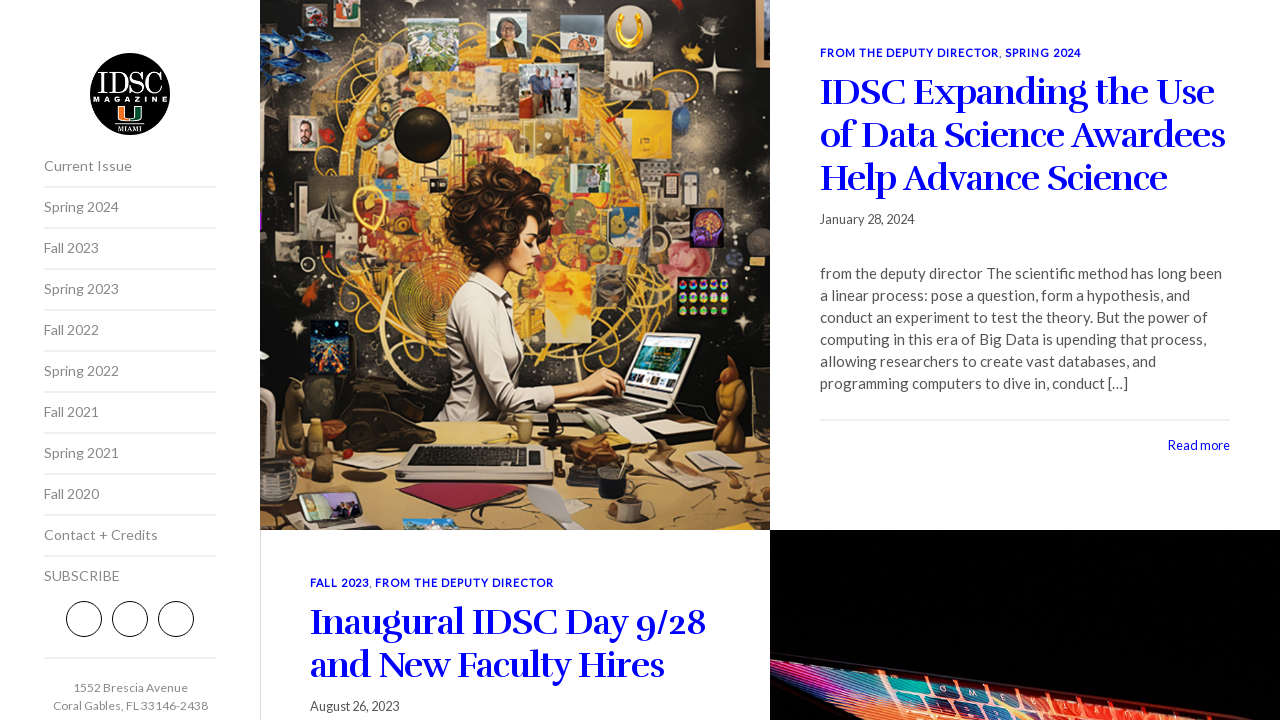

--- FILE ---
content_type: text/html; charset=UTF-8
request_url: https://idsc.miami.edu/magazine/category/from-the-deputy-director/
body_size: 54996
content:
<!DOCTYPE html>
<html lang="en-US" class="no-js no-svg ajax-content">

<head>
	<meta charset="UTF-8">
	<meta name="viewport" content="width=device-width, initial-scale=1">
	<link rel="profile" href="http://gmpg.org/xfn/11">
	<title>From the Deputy Director &#8211; IDSC Magazine</title>
<meta name='robots' content='max-image-preview:large' />
<link rel='dns-prefetch' href='//use.fontawesome.com' />
<link rel='dns-prefetch' href='//fonts.googleapis.com' />
<link rel="alternate" type="application/rss+xml" title="IDSC Magazine &raquo; Feed" href="https://idsc.miami.edu/magazine/feed/" />
<link rel="alternate" type="application/rss+xml" title="IDSC Magazine &raquo; Comments Feed" href="https://idsc.miami.edu/magazine/comments/feed/" />
<link rel="alternate" type="application/rss+xml" title="IDSC Magazine &raquo; From the Deputy Director Category Feed" href="https://idsc.miami.edu/magazine/category/from-the-deputy-director/feed/" />
<script type="text/javascript">
window._wpemojiSettings = {"baseUrl":"https:\/\/s.w.org\/images\/core\/emoji\/14.0.0\/72x72\/","ext":".png","svgUrl":"https:\/\/s.w.org\/images\/core\/emoji\/14.0.0\/svg\/","svgExt":".svg","source":{"concatemoji":"https:\/\/idsc.miami.edu\/magazine\/wp-includes\/js\/wp-emoji-release.min.js?ver=6.3.7"}};
/*! This file is auto-generated */
!function(i,n){var o,s,e;function c(e){try{var t={supportTests:e,timestamp:(new Date).valueOf()};sessionStorage.setItem(o,JSON.stringify(t))}catch(e){}}function p(e,t,n){e.clearRect(0,0,e.canvas.width,e.canvas.height),e.fillText(t,0,0);var t=new Uint32Array(e.getImageData(0,0,e.canvas.width,e.canvas.height).data),r=(e.clearRect(0,0,e.canvas.width,e.canvas.height),e.fillText(n,0,0),new Uint32Array(e.getImageData(0,0,e.canvas.width,e.canvas.height).data));return t.every(function(e,t){return e===r[t]})}function u(e,t,n){switch(t){case"flag":return n(e,"\ud83c\udff3\ufe0f\u200d\u26a7\ufe0f","\ud83c\udff3\ufe0f\u200b\u26a7\ufe0f")?!1:!n(e,"\ud83c\uddfa\ud83c\uddf3","\ud83c\uddfa\u200b\ud83c\uddf3")&&!n(e,"\ud83c\udff4\udb40\udc67\udb40\udc62\udb40\udc65\udb40\udc6e\udb40\udc67\udb40\udc7f","\ud83c\udff4\u200b\udb40\udc67\u200b\udb40\udc62\u200b\udb40\udc65\u200b\udb40\udc6e\u200b\udb40\udc67\u200b\udb40\udc7f");case"emoji":return!n(e,"\ud83e\udef1\ud83c\udffb\u200d\ud83e\udef2\ud83c\udfff","\ud83e\udef1\ud83c\udffb\u200b\ud83e\udef2\ud83c\udfff")}return!1}function f(e,t,n){var r="undefined"!=typeof WorkerGlobalScope&&self instanceof WorkerGlobalScope?new OffscreenCanvas(300,150):i.createElement("canvas"),a=r.getContext("2d",{willReadFrequently:!0}),o=(a.textBaseline="top",a.font="600 32px Arial",{});return e.forEach(function(e){o[e]=t(a,e,n)}),o}function t(e){var t=i.createElement("script");t.src=e,t.defer=!0,i.head.appendChild(t)}"undefined"!=typeof Promise&&(o="wpEmojiSettingsSupports",s=["flag","emoji"],n.supports={everything:!0,everythingExceptFlag:!0},e=new Promise(function(e){i.addEventListener("DOMContentLoaded",e,{once:!0})}),new Promise(function(t){var n=function(){try{var e=JSON.parse(sessionStorage.getItem(o));if("object"==typeof e&&"number"==typeof e.timestamp&&(new Date).valueOf()<e.timestamp+604800&&"object"==typeof e.supportTests)return e.supportTests}catch(e){}return null}();if(!n){if("undefined"!=typeof Worker&&"undefined"!=typeof OffscreenCanvas&&"undefined"!=typeof URL&&URL.createObjectURL&&"undefined"!=typeof Blob)try{var e="postMessage("+f.toString()+"("+[JSON.stringify(s),u.toString(),p.toString()].join(",")+"));",r=new Blob([e],{type:"text/javascript"}),a=new Worker(URL.createObjectURL(r),{name:"wpTestEmojiSupports"});return void(a.onmessage=function(e){c(n=e.data),a.terminate(),t(n)})}catch(e){}c(n=f(s,u,p))}t(n)}).then(function(e){for(var t in e)n.supports[t]=e[t],n.supports.everything=n.supports.everything&&n.supports[t],"flag"!==t&&(n.supports.everythingExceptFlag=n.supports.everythingExceptFlag&&n.supports[t]);n.supports.everythingExceptFlag=n.supports.everythingExceptFlag&&!n.supports.flag,n.DOMReady=!1,n.readyCallback=function(){n.DOMReady=!0}}).then(function(){return e}).then(function(){var e;n.supports.everything||(n.readyCallback(),(e=n.source||{}).concatemoji?t(e.concatemoji):e.wpemoji&&e.twemoji&&(t(e.twemoji),t(e.wpemoji)))}))}((window,document),window._wpemojiSettings);
</script>
<style type="text/css">
img.wp-smiley,
img.emoji {
	display: inline !important;
	border: none !important;
	box-shadow: none !important;
	height: 1em !important;
	width: 1em !important;
	margin: 0 0.07em !important;
	vertical-align: -0.1em !important;
	background: none !important;
	padding: 0 !important;
}
</style>
	<link rel='stylesheet' id='wp-block-library-css' href='https://idsc.miami.edu/magazine/wp-includes/css/dist/block-library/style.min.css?ver=6.3.7' type='text/css' media='all' />
<style id='wp-block-library-theme-inline-css' type='text/css'>
.wp-block-audio figcaption{color:#555;font-size:13px;text-align:center}.is-dark-theme .wp-block-audio figcaption{color:hsla(0,0%,100%,.65)}.wp-block-audio{margin:0 0 1em}.wp-block-code{border:1px solid #ccc;border-radius:4px;font-family:Menlo,Consolas,monaco,monospace;padding:.8em 1em}.wp-block-embed figcaption{color:#555;font-size:13px;text-align:center}.is-dark-theme .wp-block-embed figcaption{color:hsla(0,0%,100%,.65)}.wp-block-embed{margin:0 0 1em}.blocks-gallery-caption{color:#555;font-size:13px;text-align:center}.is-dark-theme .blocks-gallery-caption{color:hsla(0,0%,100%,.65)}.wp-block-image figcaption{color:#555;font-size:13px;text-align:center}.is-dark-theme .wp-block-image figcaption{color:hsla(0,0%,100%,.65)}.wp-block-image{margin:0 0 1em}.wp-block-pullquote{border-bottom:4px solid;border-top:4px solid;color:currentColor;margin-bottom:1.75em}.wp-block-pullquote cite,.wp-block-pullquote footer,.wp-block-pullquote__citation{color:currentColor;font-size:.8125em;font-style:normal;text-transform:uppercase}.wp-block-quote{border-left:.25em solid;margin:0 0 1.75em;padding-left:1em}.wp-block-quote cite,.wp-block-quote footer{color:currentColor;font-size:.8125em;font-style:normal;position:relative}.wp-block-quote.has-text-align-right{border-left:none;border-right:.25em solid;padding-left:0;padding-right:1em}.wp-block-quote.has-text-align-center{border:none;padding-left:0}.wp-block-quote.is-large,.wp-block-quote.is-style-large,.wp-block-quote.is-style-plain{border:none}.wp-block-search .wp-block-search__label{font-weight:700}.wp-block-search__button{border:1px solid #ccc;padding:.375em .625em}:where(.wp-block-group.has-background){padding:1.25em 2.375em}.wp-block-separator.has-css-opacity{opacity:.4}.wp-block-separator{border:none;border-bottom:2px solid;margin-left:auto;margin-right:auto}.wp-block-separator.has-alpha-channel-opacity{opacity:1}.wp-block-separator:not(.is-style-wide):not(.is-style-dots){width:100px}.wp-block-separator.has-background:not(.is-style-dots){border-bottom:none;height:1px}.wp-block-separator.has-background:not(.is-style-wide):not(.is-style-dots){height:2px}.wp-block-table{margin:0 0 1em}.wp-block-table td,.wp-block-table th{word-break:normal}.wp-block-table figcaption{color:#555;font-size:13px;text-align:center}.is-dark-theme .wp-block-table figcaption{color:hsla(0,0%,100%,.65)}.wp-block-video figcaption{color:#555;font-size:13px;text-align:center}.is-dark-theme .wp-block-video figcaption{color:hsla(0,0%,100%,.65)}.wp-block-video{margin:0 0 1em}.wp-block-template-part.has-background{margin-bottom:0;margin-top:0;padding:1.25em 2.375em}
</style>
<style id='font-awesome-svg-styles-default-inline-css' type='text/css'>
.svg-inline--fa {
  display: inline-block;
  height: 1em;
  overflow: visible;
  vertical-align: -.125em;
}
</style>
<link rel='stylesheet' id='font-awesome-svg-styles-css' href='https://idsc.miami.edu/magazine/wp-content/uploads/font-awesome/v6.7.2/css/svg-with-js.css' type='text/css' media='all' />
<style id='font-awesome-svg-styles-inline-css' type='text/css'>
   .wp-block-font-awesome-icon svg::before,
   .wp-rich-text-font-awesome-icon svg::before {content: unset;}
</style>
<style id='classic-theme-styles-inline-css' type='text/css'>
/*! This file is auto-generated */
.wp-block-button__link{color:#fff;background-color:#32373c;border-radius:9999px;box-shadow:none;text-decoration:none;padding:calc(.667em + 2px) calc(1.333em + 2px);font-size:1.125em}.wp-block-file__button{background:#32373c;color:#fff;text-decoration:none}
</style>
<style id='global-styles-inline-css' type='text/css'>
body{--wp--preset--color--black: #000000;--wp--preset--color--cyan-bluish-gray: #abb8c3;--wp--preset--color--white: #ffffff;--wp--preset--color--pale-pink: #f78da7;--wp--preset--color--vivid-red: #cf2e2e;--wp--preset--color--luminous-vivid-orange: #ff6900;--wp--preset--color--luminous-vivid-amber: #fcb900;--wp--preset--color--light-green-cyan: #7bdcb5;--wp--preset--color--vivid-green-cyan: #00d084;--wp--preset--color--pale-cyan-blue: #8ed1fc;--wp--preset--color--vivid-cyan-blue: #0693e3;--wp--preset--color--vivid-purple: #9b51e0;--wp--preset--gradient--vivid-cyan-blue-to-vivid-purple: linear-gradient(135deg,rgba(6,147,227,1) 0%,rgb(155,81,224) 100%);--wp--preset--gradient--light-green-cyan-to-vivid-green-cyan: linear-gradient(135deg,rgb(122,220,180) 0%,rgb(0,208,130) 100%);--wp--preset--gradient--luminous-vivid-amber-to-luminous-vivid-orange: linear-gradient(135deg,rgba(252,185,0,1) 0%,rgba(255,105,0,1) 100%);--wp--preset--gradient--luminous-vivid-orange-to-vivid-red: linear-gradient(135deg,rgba(255,105,0,1) 0%,rgb(207,46,46) 100%);--wp--preset--gradient--very-light-gray-to-cyan-bluish-gray: linear-gradient(135deg,rgb(238,238,238) 0%,rgb(169,184,195) 100%);--wp--preset--gradient--cool-to-warm-spectrum: linear-gradient(135deg,rgb(74,234,220) 0%,rgb(151,120,209) 20%,rgb(207,42,186) 40%,rgb(238,44,130) 60%,rgb(251,105,98) 80%,rgb(254,248,76) 100%);--wp--preset--gradient--blush-light-purple: linear-gradient(135deg,rgb(255,206,236) 0%,rgb(152,150,240) 100%);--wp--preset--gradient--blush-bordeaux: linear-gradient(135deg,rgb(254,205,165) 0%,rgb(254,45,45) 50%,rgb(107,0,62) 100%);--wp--preset--gradient--luminous-dusk: linear-gradient(135deg,rgb(255,203,112) 0%,rgb(199,81,192) 50%,rgb(65,88,208) 100%);--wp--preset--gradient--pale-ocean: linear-gradient(135deg,rgb(255,245,203) 0%,rgb(182,227,212) 50%,rgb(51,167,181) 100%);--wp--preset--gradient--electric-grass: linear-gradient(135deg,rgb(202,248,128) 0%,rgb(113,206,126) 100%);--wp--preset--gradient--midnight: linear-gradient(135deg,rgb(2,3,129) 0%,rgb(40,116,252) 100%);--wp--preset--font-size--small: 13px;--wp--preset--font-size--medium: 20px;--wp--preset--font-size--large: 36px;--wp--preset--font-size--x-large: 42px;--wp--preset--spacing--20: 0.44rem;--wp--preset--spacing--30: 0.67rem;--wp--preset--spacing--40: 1rem;--wp--preset--spacing--50: 1.5rem;--wp--preset--spacing--60: 2.25rem;--wp--preset--spacing--70: 3.38rem;--wp--preset--spacing--80: 5.06rem;--wp--preset--shadow--natural: 6px 6px 9px rgba(0, 0, 0, 0.2);--wp--preset--shadow--deep: 12px 12px 50px rgba(0, 0, 0, 0.4);--wp--preset--shadow--sharp: 6px 6px 0px rgba(0, 0, 0, 0.2);--wp--preset--shadow--outlined: 6px 6px 0px -3px rgba(255, 255, 255, 1), 6px 6px rgba(0, 0, 0, 1);--wp--preset--shadow--crisp: 6px 6px 0px rgba(0, 0, 0, 1);}:where(.is-layout-flex){gap: 0.5em;}:where(.is-layout-grid){gap: 0.5em;}body .is-layout-flow > .alignleft{float: left;margin-inline-start: 0;margin-inline-end: 2em;}body .is-layout-flow > .alignright{float: right;margin-inline-start: 2em;margin-inline-end: 0;}body .is-layout-flow > .aligncenter{margin-left: auto !important;margin-right: auto !important;}body .is-layout-constrained > .alignleft{float: left;margin-inline-start: 0;margin-inline-end: 2em;}body .is-layout-constrained > .alignright{float: right;margin-inline-start: 2em;margin-inline-end: 0;}body .is-layout-constrained > .aligncenter{margin-left: auto !important;margin-right: auto !important;}body .is-layout-constrained > :where(:not(.alignleft):not(.alignright):not(.alignfull)){max-width: var(--wp--style--global--content-size);margin-left: auto !important;margin-right: auto !important;}body .is-layout-constrained > .alignwide{max-width: var(--wp--style--global--wide-size);}body .is-layout-flex{display: flex;}body .is-layout-flex{flex-wrap: wrap;align-items: center;}body .is-layout-flex > *{margin: 0;}body .is-layout-grid{display: grid;}body .is-layout-grid > *{margin: 0;}:where(.wp-block-columns.is-layout-flex){gap: 2em;}:where(.wp-block-columns.is-layout-grid){gap: 2em;}:where(.wp-block-post-template.is-layout-flex){gap: 1.25em;}:where(.wp-block-post-template.is-layout-grid){gap: 1.25em;}.has-black-color{color: var(--wp--preset--color--black) !important;}.has-cyan-bluish-gray-color{color: var(--wp--preset--color--cyan-bluish-gray) !important;}.has-white-color{color: var(--wp--preset--color--white) !important;}.has-pale-pink-color{color: var(--wp--preset--color--pale-pink) !important;}.has-vivid-red-color{color: var(--wp--preset--color--vivid-red) !important;}.has-luminous-vivid-orange-color{color: var(--wp--preset--color--luminous-vivid-orange) !important;}.has-luminous-vivid-amber-color{color: var(--wp--preset--color--luminous-vivid-amber) !important;}.has-light-green-cyan-color{color: var(--wp--preset--color--light-green-cyan) !important;}.has-vivid-green-cyan-color{color: var(--wp--preset--color--vivid-green-cyan) !important;}.has-pale-cyan-blue-color{color: var(--wp--preset--color--pale-cyan-blue) !important;}.has-vivid-cyan-blue-color{color: var(--wp--preset--color--vivid-cyan-blue) !important;}.has-vivid-purple-color{color: var(--wp--preset--color--vivid-purple) !important;}.has-black-background-color{background-color: var(--wp--preset--color--black) !important;}.has-cyan-bluish-gray-background-color{background-color: var(--wp--preset--color--cyan-bluish-gray) !important;}.has-white-background-color{background-color: var(--wp--preset--color--white) !important;}.has-pale-pink-background-color{background-color: var(--wp--preset--color--pale-pink) !important;}.has-vivid-red-background-color{background-color: var(--wp--preset--color--vivid-red) !important;}.has-luminous-vivid-orange-background-color{background-color: var(--wp--preset--color--luminous-vivid-orange) !important;}.has-luminous-vivid-amber-background-color{background-color: var(--wp--preset--color--luminous-vivid-amber) !important;}.has-light-green-cyan-background-color{background-color: var(--wp--preset--color--light-green-cyan) !important;}.has-vivid-green-cyan-background-color{background-color: var(--wp--preset--color--vivid-green-cyan) !important;}.has-pale-cyan-blue-background-color{background-color: var(--wp--preset--color--pale-cyan-blue) !important;}.has-vivid-cyan-blue-background-color{background-color: var(--wp--preset--color--vivid-cyan-blue) !important;}.has-vivid-purple-background-color{background-color: var(--wp--preset--color--vivid-purple) !important;}.has-black-border-color{border-color: var(--wp--preset--color--black) !important;}.has-cyan-bluish-gray-border-color{border-color: var(--wp--preset--color--cyan-bluish-gray) !important;}.has-white-border-color{border-color: var(--wp--preset--color--white) !important;}.has-pale-pink-border-color{border-color: var(--wp--preset--color--pale-pink) !important;}.has-vivid-red-border-color{border-color: var(--wp--preset--color--vivid-red) !important;}.has-luminous-vivid-orange-border-color{border-color: var(--wp--preset--color--luminous-vivid-orange) !important;}.has-luminous-vivid-amber-border-color{border-color: var(--wp--preset--color--luminous-vivid-amber) !important;}.has-light-green-cyan-border-color{border-color: var(--wp--preset--color--light-green-cyan) !important;}.has-vivid-green-cyan-border-color{border-color: var(--wp--preset--color--vivid-green-cyan) !important;}.has-pale-cyan-blue-border-color{border-color: var(--wp--preset--color--pale-cyan-blue) !important;}.has-vivid-cyan-blue-border-color{border-color: var(--wp--preset--color--vivid-cyan-blue) !important;}.has-vivid-purple-border-color{border-color: var(--wp--preset--color--vivid-purple) !important;}.has-vivid-cyan-blue-to-vivid-purple-gradient-background{background: var(--wp--preset--gradient--vivid-cyan-blue-to-vivid-purple) !important;}.has-light-green-cyan-to-vivid-green-cyan-gradient-background{background: var(--wp--preset--gradient--light-green-cyan-to-vivid-green-cyan) !important;}.has-luminous-vivid-amber-to-luminous-vivid-orange-gradient-background{background: var(--wp--preset--gradient--luminous-vivid-amber-to-luminous-vivid-orange) !important;}.has-luminous-vivid-orange-to-vivid-red-gradient-background{background: var(--wp--preset--gradient--luminous-vivid-orange-to-vivid-red) !important;}.has-very-light-gray-to-cyan-bluish-gray-gradient-background{background: var(--wp--preset--gradient--very-light-gray-to-cyan-bluish-gray) !important;}.has-cool-to-warm-spectrum-gradient-background{background: var(--wp--preset--gradient--cool-to-warm-spectrum) !important;}.has-blush-light-purple-gradient-background{background: var(--wp--preset--gradient--blush-light-purple) !important;}.has-blush-bordeaux-gradient-background{background: var(--wp--preset--gradient--blush-bordeaux) !important;}.has-luminous-dusk-gradient-background{background: var(--wp--preset--gradient--luminous-dusk) !important;}.has-pale-ocean-gradient-background{background: var(--wp--preset--gradient--pale-ocean) !important;}.has-electric-grass-gradient-background{background: var(--wp--preset--gradient--electric-grass) !important;}.has-midnight-gradient-background{background: var(--wp--preset--gradient--midnight) !important;}.has-small-font-size{font-size: var(--wp--preset--font-size--small) !important;}.has-medium-font-size{font-size: var(--wp--preset--font-size--medium) !important;}.has-large-font-size{font-size: var(--wp--preset--font-size--large) !important;}.has-x-large-font-size{font-size: var(--wp--preset--font-size--x-large) !important;}
.wp-block-navigation a:where(:not(.wp-element-button)){color: inherit;}
:where(.wp-block-post-template.is-layout-flex){gap: 1.25em;}:where(.wp-block-post-template.is-layout-grid){gap: 1.25em;}
:where(.wp-block-columns.is-layout-flex){gap: 2em;}:where(.wp-block-columns.is-layout-grid){gap: 2em;}
.wp-block-pullquote{font-size: 1.5em;line-height: 1.6;}
</style>
<link rel='stylesheet' id='contact-form-7-css' href='https://idsc.miami.edu/magazine/wp-content/plugins/contact-form-7/includes/css/styles.css?ver=5.6' type='text/css' media='all' />
<link rel='stylesheet' id='font-awesome-official-css' href='https://use.fontawesome.com/releases/v6.7.2/css/all.css' type='text/css' media='all' integrity="sha384-nRgPTkuX86pH8yjPJUAFuASXQSSl2/bBUiNV47vSYpKFxHJhbcrGnmlYpYJMeD7a" crossorigin="anonymous" />
<link rel='stylesheet' id='bootstrap-css' href='https://idsc.miami.edu/magazine/wp-content/themes/sugarland/assets/css/bootstrap.min.css?ver=6.3.7' type='text/css' media='all' />
<link rel='stylesheet' id='chld_thm_cfg_parent-css' href='https://idsc.miami.edu/magazine/wp-content/themes/sugarland/style.css?ver=6.3.7' type='text/css' media='all' />
<link rel='stylesheet' id='ebor-google-font-css' href='//fonts.googleapis.com/css?family=Rufina%3A400%2C600%2C700%2C800%7CLato%3A400%2C600%2C400italic&#038;ver=1.0.0' type='text/css' media='all' />
<link rel='stylesheet' id='ebor-style-css' href='https://idsc.miami.edu/magazine/wp-content/themes/sugarland-child/style.css?ver=6.3.7' type='text/css' media='all' />
<style id='ebor-style-inline-css' type='text/css'>

			body,
			p a:hover,
			a p,
			blockquote,
			blockquote::before,
			a:hover .teaser-content h3,
			p i.fa, 
			.button i.fa,
			ul.unordered-list li a, 
			.hentry ul li a, 
			ol li a {
				color: #555;	
			}
			a, 
			a:hover, 
			a:focus,
			.social-list li a i,
			.social-list li a:hover i,
			i.fa,
			ul.unordered-list li a:hover, 
			.hentry ul li a:hover, 
			ol li a:hover,
			.price-table p.price {
				color: #2b2b2b;
			}
			p.small,
			blockquote footer,
			#main-nav a,
			#bottom-header p.small,
			#bottom-header p,
			footer p,
			footer p a,
			input, 
			textarea, 
			select {
				color: #888;
			}
			.button {
				border: 1px solid #000;
				color: #ffffff;
				background: #000;
			}
			.button:hover {
				color: #ffffff !important;
				background: rgba(0,0,0,0.85);
			}
			.hentry h1, 
			h2, 
			h3, 
			h4, 
			h5,
			#main-nav > ul .active > a, 
			#main-nav > ul a.active, 
			#main-nav > .additional-links .active > a, 
			#main-nav > .additional-links a.active, 
			#main-nav li a:hover, #options li a.current, 
			li a.mixitup-control-active,
			#main-nav li a.sub-nav-toggle::before  {
				color: #2b2b2b;
			}
			.nav-bar {
				background-color: #555;
			}
			#main-nav a,
			#main-nav > ul > li > .sub-nav,
			#bottom-header .social-list,
			body.wpb-js-composer .vc_tta-tabs.vc_tta-o-no-fill .vc_tta-tabs-list {
				border-bottom: 2px solid #f0f0f0;
			}
			.borderline,
			.teaser-bottom,
			.comment {
				border-top: 2px solid #f0f0f0;
			}
			header,
			#white-background,
			.price-table .heading:after,
			#ajax-content .ajax-sidebar {
				background: #ffffff;	
			}
			.info-box-content a,
			a.circled:hover i.fa,
			.info-box-content i.fa,
			.covering-image p, 
			.covering-image h3, 
			.covering-image h2, 
			.covering-image h4, 
			.covering-image h5,
			.info-box-content p, 
			.info-box-content h1, 
			.info-box-content h3, 
			.info-box-content h2, 
			.info-box-content h4, 
			.info-box-content h5, 
			.info-box-content span,
			.vc_row-has-fill * {
				color: #ffffff !important;
			}
			.barrier {
				border-top: 1px solid #d8d8d8;
			}
			#fixed-barrier {
				background: #d8d8d8;
			}
			.blog-page .last-teaser {
				border-bottom: 1px solid #d8d8d8;
			}
			.blank .parent {
				border-bottom: 1px solid #d8d8d8;
				border-top: 1px solid #d8d8d8;
			}
			.button i.fa, 
			.info-box-content i.fa,
			.circled i.fa,
			.sliphoveritemTitle {
				color: #ffffff;
			}
			.circled {
				border: 1px solid #000;
				background: #000;
			}
			.round-button {
				border: 2px solid #fff;
				background: #fff;
			}
			.round-button i.fa,
			.blank .info-box-content h5, 
			.blank i.fa {
				color: #2b2b2b !important;
			}
			ul.pagination li a,
			.hentry table tr,
			.hentry table td,
			.hentry table th,
			#wp-calendar table tr,
			#wp-calendar table td,
			.wpb_text_column table tr,
			.wpb_text_column table td {
				color: #999;
				border: 1px solid #d8d8d8;
			}
			ul.pagination li a:hover {
				color: #2b2b2b;
				background: #f9f9f9;
			}
			ul.pagination li a.active {
				border: 2px solid #2b2b2b;
				color: #2b2b2b;
			}
			.price-table {
				border: 2px solid #f2f2f2;
			}
			.price-table .heading:before {
				background: none repeat scroll 0 0 #f2f2f2;
			}
			.price-table .heading {
				color: #2b2b2b;
				border-bottom: 2px solid #f2f2f2;
			}
			.price-table.highlighted .heading:before {
				background: none repeat scroll 0 0 #2b2b2b;
			}
			.price-table.highlighted .heading {
				border-bottom: 2px solid #2b2b2b;
			}
			@media only screen and (max-width : 768px) {
				.ajax-more {
					background: #fff;
				}
			}
			textarea, 
			select, 
			input:not([type="submit"]):not([type="image"]):not([type="button"]):not([type="checkbox"]):not([type="radio"]),
			.hentry table {
				border: 1px solid #d8d8d8;
			}
			input:focus, 
			textarea:focus,
			.hentry table tr:nth-child(even),
			.hentry table thead tr,
			.wpb_text_column table thead tr,
			.wpb_text_column table tr:nth-child(even),
			.hentry table th:nth-child(even) {
				background: #f9f9f9;
			}
			.send-btn {
				border: 1px solid #000;
				color: #ffffff;
				background: #000;
			}
			.send-btn:hover {
				color: #ffffff;
				background: rgba(0,0,0,0.75);
			}
			@media only screen and (max-width: 1200px) {
				#background-color {
					background: #fff;
				}
			}
			body.wpb-js-composer .vc_tta-color-grey.vc_tta-style-modern .vc_tta-tab.vc_active > a,
			body.wpb-js-composer .vc_tta-color-grey.vc_tta-style-modern .vc_tta-tab > a,
			body.wpb-js-composer .vc_tta-color-grey.vc_tta-style-modern .vc_tta-tab > a:hover {
				color: #2b2b2b;
				background: #fff;
			}
			body.wpb-js-composer .vc_tta-color-grey.vc_tta-style-modern .vc_tta-tab.vc_active > a,
			body.wpb-js-composer .vc_tta-color-grey.vc_tta-style-modern .vc_tta-tab > a:hover {
				opacity: 1;
				border-bottom: 2px solid #2b2b2b;
			}
			.info-box-content .circled {
				border: 1px solid rgba(255,255,255,0.4);
			}
			.overlay,
			.vc_row-has-fill:before {
				background-color: rgba(29, 29, 29, 0.45);
			}
			.overlay2 {
				background-color: rgba(29, 29, 29, 0.35);
			}
			#ajax-content {
				background: rgba(0, 0, 0, 0.92);
			}
		
</style>
<link rel='stylesheet' id='font-awesome-official-v4shim-css' href='https://use.fontawesome.com/releases/v6.7.2/css/v4-shims.css' type='text/css' media='all' integrity="sha384-npPMK6zwqNmU3qyCCxEcWJkLBNYxEFM1nGgSoAWuCCXqVVz0cvwKEMfyTNkOxM2N" crossorigin="anonymous" />
<script type='text/javascript' src='https://idsc.miami.edu/magazine/wp-includes/js/jquery/jquery.min.js?ver=3.7.0' id='jquery-core-js'></script>
<script type='text/javascript' src='https://idsc.miami.edu/magazine/wp-includes/js/jquery/jquery-migrate.min.js?ver=3.4.1' id='jquery-migrate-js'></script>
<link rel="https://api.w.org/" href="https://idsc.miami.edu/magazine/wp-json/" /><link rel="alternate" type="application/json" href="https://idsc.miami.edu/magazine/wp-json/wp/v2/categories/42" /><link rel="EditURI" type="application/rsd+xml" title="RSD" href="https://idsc.miami.edu/magazine/xmlrpc.php?rsd" />
<meta name="generator" content="WordPress 6.3.7" />
<meta name="generator" content="Powered by Visual Composer Website Builder - fast and easy-to-use drag and drop visual editor for WordPress."/><noscript><style>.vce-row-container .vcv-lozad {display: none}</style></noscript><meta name="generator" content="Powered by WPBakery Page Builder - drag and drop page builder for WordPress."/>
<link rel="icon" href="https://idsc.miami.edu/magazine/wp-content/uploads/2021/01/favicon.ico" sizes="32x32" />
<link rel="icon" href="https://idsc.miami.edu/magazine/wp-content/uploads/2021/01/favicon.ico" sizes="192x192" />
<link rel="apple-touch-icon" href="https://idsc.miami.edu/magazine/wp-content/uploads/2021/01/favicon.ico" />
<meta name="msapplication-TileImage" content="https://idsc.miami.edu/magazine/wp-content/uploads/2021/01/favicon.ico" />
		<style type="text/css" id="wp-custom-css">
			
a:link {
  color: #0000FF;
  background-color: transparent;
  text-decoration: none;
}

a:visited {
  color: purple;
  background-color: transparent;
  text-decoration: none;
}

td {
  vertical-align: top;
}

tr {
  vertical-align: top;
}		</style>
		<noscript><style> .wpb_animate_when_almost_visible { opacity: 1; }</style></noscript></head>

<body class="archive category category-from-the-deputy-director category-42 wp-custom-logo vcwb sliphover-active wpb-js-composer js-comp-ver-6.5.0 vc_responsive">

<div id="ajax-content">
	<div class="ajax-close"></div>
	<div class="ajax-slider"></div>
	<div class="ajax-sidebar"></div>
	<div class="ajax-more">Show Info</div>
</div>

<div class="wrapper"><!-- start wrapper -->


	<div id="logo">
		<a href="https://idsc.miami.edu/magazine/" class="custom-logo-link" rel="home"><img width="150" height="154" src="https://idsc.miami.edu/magazine/wp-content/uploads/2021/01/U-MIAMI-IDSC-for-magazine-circle-logo.png" class="logo" alt="U Miami IDSC magazine" decoding="async" /></a>	</div>
	
<div id="menu-button">
	<div class="cursor"> 
		<div id="nav-button"> 
			<span class="nav-bar"></span> 
			<span class="nav-bar"></span> 
			<span class="nav-bar"></span> 
		</div>
	</div>
</div>
<header> 

	<nav id="main-nav">
	<ul id="menu-blog-menu-nav" class="option-set clearfix"><li id="menu-item-194" class="menu-item menu-item-type-post_type_archive menu-item-object-portfolio menu-item-194"><a href="https://idsc.miami.edu/magazine/fall-2025/">Current Issue</a></li>
<li id="menu-item-2629" class="menu-item menu-item-type-taxonomy menu-item-object-category menu-item-2629"><a href="https://idsc.miami.edu/magazine/category/spring-2024/">Spring 2024</a></li>
<li id="menu-item-2342" class="menu-item menu-item-type-taxonomy menu-item-object-category menu-item-2342"><a href="https://idsc.miami.edu/magazine/category/fall-2023/">Fall 2023</a></li>
<li id="menu-item-2072" class="menu-item menu-item-type-taxonomy menu-item-object-category menu-item-2072"><a href="https://idsc.miami.edu/magazine/category/spring-2023/">Spring 2023</a></li>
<li id="menu-item-1801" class="menu-item menu-item-type-taxonomy menu-item-object-category menu-item-1801"><a href="https://idsc.miami.edu/magazine/category/fall-2022/">Fall 2022</a></li>
<li id="menu-item-1485" class="menu-item menu-item-type-taxonomy menu-item-object-category menu-item-1485"><a href="https://idsc.miami.edu/magazine/category/spring-2022/">Spring 2022</a></li>
<li id="menu-item-1299" class="menu-item menu-item-type-taxonomy menu-item-object-category menu-item-1299"><a href="https://idsc.miami.edu/magazine/category/fall-2021/">Fall 2021</a></li>
<li id="menu-item-1094" class="menu-item menu-item-type-taxonomy menu-item-object-category menu-item-1094"><a href="https://idsc.miami.edu/magazine/category/spring-2021/">Spring 2021</a></li>
<li id="menu-item-1125" class="menu-item menu-item-type-taxonomy menu-item-object-category menu-item-1125"><a href="https://idsc.miami.edu/magazine/category/fall-2020/">Fall 2020</a></li>
<li id="menu-item-947" class="menu-item menu-item-type-post_type menu-item-object-page menu-item-947"><a href="https://idsc.miami.edu/magazine/contact-credits/">Contact + Credits</a></li>
<li id="menu-item-976" class="menu-item menu-item-type-custom menu-item-object-custom menu-item-976"><a href="https://idsc.miami.edu/subscribe-to-idsc-magazine/">SUBSCRIBE</a></li>
</ul></nav>	
	<div id="bottom-header">
			<ul class="social-list clearfix">
		<li>
						   <a href="https://www.facebook.com/UMFrostIDSC/" target="_blank" class="circled">
							   <i class="fa fa-facebook"></i>
							   <div class="circle-anim"></div>
					   	   </a>
				   	   </li><li>
						   <a href="https://www.instagram.com/um_idsc/" target="_blank" class="circled">
							   <i class="fa fa-instagram"></i>
							   <div class="circle-anim"></div>
					   	   </a>
				   	   </li><li>
						   <a href="https://www.youtube.com/@umidsc/videos" target="_blank" class="circled">
							   <i class="fa fa-youtube"></i>
							   <div class="circle-anim"></div>
					   	   </a>
				   	   </li>	</ul>
<p>1552 Brescia Avenue<br />Coral Gables, FL 33146-2438<br />305.243.4962<br />M-F 8:30 AM-5:00 PM</p>	</div>

</header>

<div id="white-background"></div>
<div id="background-color"></div>
<div id="content"><!-- start content -->
<div id="fixed-barrier"></div>
<div id="post-2556" class="container clearfix full-width blog-post post-2556 post type-post status-publish format-standard has-post-thumbnail hentry category-from-the-deputy-director category-spring-2024 tag-anesthesiology tag-cancer tag-charles-downs tag-expanding-the-use-of-collaborative-data-science-at-um tag-fluid-dynamics tag-francisco-beron-vera tag-generative-ai tag-idsc-grants-programs tag-microswimmers tag-richard-epstein tag-sargassum tag-sepsis tag-vivek-nagendra-prakash tag-youngmee-kim">

	<div class="clearfix col-md-6 col-sm-4 containing-image-wrapper">
		<div class="full-height-wrapper">
			<figure class="images background-image" style="background-image: url(https://idsc.miami.edu/magazine/wp-content/uploads/2024/01/Generative-AI-off-discord-collage-2-1440x742-1.jpg);"></figure>
		</div>
	</div>
	
	<div class="clearfix col-md-6 col-md-push-6 col-sm-8 col-sm-push-4">
		<div class="teaser-content">
		
			<p class="small the-category"><a href="https://idsc.miami.edu/magazine/category/from-the-deputy-director/" rel="category tag">From the Deputy Director</a>, <a href="https://idsc.miami.edu/magazine/category/spring-2024/" rel="category tag">Spring 2024</a></p>
			<h3 class="header"><a href="https://idsc.miami.edu/magazine/idsc-expanding-the-use-of-data-science-awardees-help-advance-science/">IDSC Expanding the Use of Data Science Awardees Help Advance Science</a></h3><p class="alignleft">
	<span class="small">
		<span class="date">January 28, 2024</span>
	</span>
</p>
<p>from the deputy director The scientific method has long been a linear process: pose a question, form a hypothesis, and conduct an experiment to test the theory. But the power of computing in this era of Big Data is upending that process, allowing researchers to create vast databases, and programming computers to dive in, conduct [&hellip;]</p>
			
			<div class="teaser-bottom clearfix">
			
				<p class="alignright">
					<a href="https://idsc.miami.edu/magazine/idsc-expanding-the-use-of-data-science-awardees-help-advance-science/">Read more</a>
				</p>
				
								
			</div>
		
		</div>
	</div>

</div>
<div id="post-2289" class="container clearfix full-width blog-post post-2289 post type-post status-publish format-standard has-post-thumbnail hentry category-fall-2023 category-from-the-deputy-director tag-ben-kirtman tag-ching-hua-chuan tag-gabriel-reygondeau tag-idsc-day tag-juan-carlos-villasenor-derbez">

	<div class="clearfix col-md-6 col-sm-4 containing-image-wrapper right">
		<div class="full-height-wrapper">
			<figure class="images background-image" style="background-image: url(https://idsc.miami.edu/magazine/wp-content/uploads/2023/08/pexels-2047905-IDSC-Day-1440x742-1.jpg);"></figure>
		</div>
	</div>
	
	<div class="clearfix col-md-6 col-sm-8">
		<div class="teaser-content">
		
			<p class="small the-category"><a href="https://idsc.miami.edu/magazine/category/fall-2023/" rel="category tag">Fall 2023</a>, <a href="https://idsc.miami.edu/magazine/category/from-the-deputy-director/" rel="category tag">From the Deputy Director</a></p>
			<h3 class="header"><a href="https://idsc.miami.edu/magazine/inaugural-idsc-day-9-28-and-new-faculty-hires/">Inaugural IDSC Day 9/28 and New Faculty Hires</a></h3><p class="alignleft">
	<span class="small">
		<span class="date">August 26, 2023</span>
	</span>
</p>
<p>from the deputy director Please plan to attend our first annual “IDSC Day” on Thursday, September 28, in the great room of the new Frost Institute for Chemistry and Molecular Science building. It will be an exciting face-to-face celebration that brings together faculty, staff, students, and industry partners, and marks the formal introduction of the [&hellip;]</p>
			
			<div class="teaser-bottom clearfix">
			
				<p class="alignright">
					<a href="https://idsc.miami.edu/magazine/inaugural-idsc-day-9-28-and-new-faculty-hires/">Read more</a>
				</p>
				
								
			</div>
		
		</div>
	</div>

</div>
<div id="post-1973" class="container clearfix full-width blog-post post-1973 post type-post status-publish format-standard has-post-thumbnail hentry category-from-the-deputy-director category-spring-2023 tag-abigail-l-fleming tag-ben-kirtman tag-eric-c-brown tag-esber-andiroglu tag-gabriel-reygondeau tag-idsc-grants-programs tag-natalia-andrade-rodriguez tag-samantha-ballard tag-samuel-goldberg tag-vanessa-aguiar-pulido tag-yasamin-rezaei">

	<div class="clearfix col-md-6 col-sm-4 containing-image-wrapper">
		<div class="full-height-wrapper">
			<figure class="images background-image" style="background-image: url(https://idsc.miami.edu/magazine/wp-content/uploads/2023/01/Ben-Kirtman-1440x742-1.jpg);"></figure>
		</div>
	</div>
	
	<div class="clearfix col-md-6 col-md-push-6 col-sm-8 col-sm-push-4">
		<div class="teaser-content">
		
			<p class="small the-category"><a href="https://idsc.miami.edu/magazine/category/from-the-deputy-director/" rel="category tag">From the Deputy Director</a>, <a href="https://idsc.miami.edu/magazine/category/spring-2023/" rel="category tag">Spring 2023</a></p>
			<h3 class="header"><a href="https://idsc.miami.edu/magazine/new-faculty-and-new-grants-bring-innovative-ideas-and-fascinating-research/">New Faculty and New Grants Bring Innovative Ideas and Fascinating Research</a></h3><p class="alignleft">
	<span class="small">
		<span class="date">January 18, 2023</span>
	</span>
</p>
<p>from the deputy director The new year marks an exciting period at the Institute for Data Science &amp; Computing, with new faces joining the team and a new round of IDSC grant winners who will further our mission to use the power of computing to bolster a wide range of academic pursuits across the University [&hellip;]</p>
			
			<div class="teaser-bottom clearfix">
			
				<p class="alignright">
					<a href="https://idsc.miami.edu/magazine/new-faculty-and-new-grants-bring-innovative-ideas-and-fascinating-research/">Read more</a>
				</p>
				
								
			</div>
		
		</div>
	</div>

</div>
<div id="post-1694" class="container clearfix full-width blog-post post-1694 post type-post status-publish format-standard has-post-thumbnail hentry category-fall-2022 category-from-the-deputy-director tag-ben-kirtman tag-idsc-call-for-proposals tag-idsc-grants-programs">

	<div class="clearfix col-md-6 col-sm-4 containing-image-wrapper right">
		<div class="full-height-wrapper">
			<figure class="images background-image" style="background-image: url(https://idsc.miami.edu/magazine/wp-content/uploads/2022/08/Dr-Ben-Kirtman-at-RSMAS-seashore.jpg);"></figure>
		</div>
	</div>
	
	<div class="clearfix col-md-6 col-sm-8">
		<div class="teaser-content">
		
			<p class="small the-category"><a href="https://idsc.miami.edu/magazine/category/fall-2022/" rel="category tag">Fall 2022</a>, <a href="https://idsc.miami.edu/magazine/category/from-the-deputy-director/" rel="category tag">From the Deputy Director</a></p>
			<h3 class="header"><a href="https://idsc.miami.edu/magazine/call-for-proposals-for-idsc-expanding-the-use-of-collaborative-data-science-grants/">CALL FOR PROPOSALS for IDSC &#8220;Expanding the Use of Collaborative Data Science&#8221; Grants</a></h3><p class="alignleft">
	<span class="small">
		<span class="date">August 30, 2022</span>
	</span>
</p>
<p>from the deputy director As Big Data, artificial intelligence, and machine-learning systems become more integral and integrated parts of our lives, the moral and ethical questions surrounding those advances become all the more important. At the Institute for Data Science and Computing (IDSC) we recognize those concerns and want to help find the answers. That’s [&hellip;]</p>
			
			<div class="teaser-bottom clearfix">
			
				<p class="alignright">
					<a href="https://idsc.miami.edu/magazine/call-for-proposals-for-idsc-expanding-the-use-of-collaborative-data-science-grants/">Read more</a>
				</p>
				
								
			</div>
		
		</div>
	</div>

</div>
<div id="post-1452" class="container clearfix full-width blog-post post-1452 post type-post status-publish format-standard has-post-thumbnail hentry category-from-the-deputy-director category-spring-2022 tag-ben-kirtman tag-expanding-the-use-of-collaborative-data-science-at-um tag-idsc-grants-programs">

	<div class="clearfix col-md-6 col-sm-4 containing-image-wrapper">
		<div class="full-height-wrapper">
			<figure class="images background-image" style="background-image: url(https://idsc.miami.edu/magazine/wp-content/uploads/2022/01/Ben-Kirtman-filming-2021-05-04-1400x742-1.jpg);"></figure>
		</div>
	</div>
	
	<div class="clearfix col-md-6 col-md-push-6 col-sm-8 col-sm-push-4">
		<div class="teaser-content">
		
			<p class="small the-category"><a href="https://idsc.miami.edu/magazine/category/from-the-deputy-director/" rel="category tag">From the Deputy Director</a>, <a href="https://idsc.miami.edu/magazine/category/spring-2022/" rel="category tag">Spring 2022</a></p>
			<h3 class="header"><a href="https://idsc.miami.edu/magazine/idsc-grants-explore-data-ethics-and-social-processes/">IDSC Grants Explore Data Ethics and Social Processes</a></h3><p class="alignleft">
	<span class="small">
		<span class="date">January 29, 2022</span>
	</span>
</p>
<p>from the deputy director Big data, sophisticated analytics, and deep learning tools help drive advances in the sciences, medicine, architecture, the arts and humanities, and many other academic disciplines and commercial sectors. Today, a growing number of researchers are drawing on these powerful resources of the Institute for Data Science and Computing (IDSC) to probe [&hellip;]</p>
			
			<div class="teaser-bottom clearfix">
			
				<p class="alignright">
					<a href="https://idsc.miami.edu/magazine/idsc-grants-explore-data-ethics-and-social-processes/">Read more</a>
				</p>
				
								
			</div>
		
		</div>
	</div>

</div>
<div id="post-1192" class="container clearfix full-width blog-post post-1192 post type-post status-publish format-standard has-post-thumbnail hentry category-fall-2021 category-from-the-deputy-director category-grants tag-ben-kirtman tag-collaborative-data-science tag-grants tag-idsc-grants-program tag-rsmas tag-student-grants">

	<div class="clearfix col-md-6 col-sm-4 containing-image-wrapper right">
		<div class="full-height-wrapper">
			<figure class="images background-image" style="background-image: url(https://idsc.miami.edu/magazine/wp-content/uploads/2021/08/Ben-Kirtman-in-his-office-close-up-1140x742-1.jpg);"></figure>
		</div>
	</div>
	
	<div class="clearfix col-md-6 col-sm-8">
		<div class="teaser-content">
		
			<p class="small the-category"><a href="https://idsc.miami.edu/magazine/category/fall-2021/" rel="category tag">Fall 2021</a>, <a href="https://idsc.miami.edu/magazine/category/from-the-deputy-director/" rel="category tag">From the Deputy Director</a>, <a href="https://idsc.miami.edu/magazine/category/grants/" rel="category tag">Grants</a></p>
			<h3 class="header"><a href="https://idsc.miami.edu/magazine/new-faculty-positions-and-funding-opportunities-to-promote-data-science/">New Faculty Positions and Funding Opportunities to Promote Data Science</a></h3><p class="alignleft">
	<span class="small">
		<span class="date">August 30, 2021</span>
	</span>
</p>
<p>from the deputy director Proposals Sought for IDSC Data Science Grants If you are exploring social, behavioral, and ethical issues, now is the time to apply for IDSC’s grant program, “Expanding the Use of Collaborative Data Science at UM.”  We are now seeking proposals on using data science to foster breakthroughs in a variety of [&hellip;]</p>
			
			<div class="teaser-bottom clearfix">
			
				<p class="alignright">
					<a href="https://idsc.miami.edu/magazine/new-faculty-positions-and-funding-opportunities-to-promote-data-science/">Read more</a>
				</p>
				
								
			</div>
		
		</div>
	</div>

</div>
<div id="post-1017" class="container clearfix full-width blog-post post-1017 post type-post status-publish format-standard has-post-thumbnail hentry category-from-the-deputy-director category-spring-2021 tag-amanda-myers tag-atmosphere-ocean-interactions tag-ben-kirtman tag-biological-algorithms tag-cynthia-silveira tag-glaucoma tag-idsc-grants-program tag-luis-ruiz-pestana tag-marine-bacteria tag-midhat-h-abdulreda tag-shane-elipot tag-swarup-swaminathan tag-triton-supercomputer tag-type-1-diabetes tag-ultra-durable-concrete tag-viruses">

	<div class="clearfix col-md-6 col-sm-4 containing-image-wrapper">
		<div class="full-height-wrapper">
			<figure class="images background-image" style="background-image: url(https://idsc.miami.edu/magazine/wp-content/uploads/2021/02/Ben-Kirtman-1110x742-1.jpg);"></figure>
		</div>
	</div>
	
	<div class="clearfix col-md-6 col-md-push-6 col-sm-8 col-sm-push-4">
		<div class="teaser-content">
		
			<p class="small the-category"><a href="https://idsc.miami.edu/magazine/category/from-the-deputy-director/" rel="category tag">From the Deputy Director</a>, <a href="https://idsc.miami.edu/magazine/category/spring-2021/" rel="category tag">Spring 2021</a></p>
			<h3 class="header"><a href="https://idsc.miami.edu/magazine/spring-2021-idsc-launches-new-grants-programs-with-6-interdisciplinary-awards/">IDSC Launches New Grants Programs with 6 Interdisciplinary Awards</a></h3><p class="alignleft">
	<span class="small">
		<span class="date">February 1, 2021</span>
	</span>
</p>
<p>from the deputy director To support data-intensive scientific projects in multiple disciplines, IDSC has launched new Grants Programs, with awards to six University of Miami researchers. Our goal is to advance scientific knowledge through collaborative projects that can benefit from our institute’s powerful computation and analytic resources. In addition, these grants demonstrate the growing importance [&hellip;]</p>
			
			<div class="teaser-bottom clearfix">
			
				<p class="alignright">
					<a href="https://idsc.miami.edu/magazine/spring-2021-idsc-launches-new-grants-programs-with-6-interdisciplinary-awards/">Read more</a>
				</p>
				
								
			</div>
		
		</div>
	</div>

</div>
<footer>

	<div class="barrier"></div>
	
	<div class="container clearfix no-header">
		<div class="row hentry">
			<div class="col-sm-6"><div id="archives-2" class="widget widget_archive"><h5 class="widget-title section-title">Archives</h5>
			<ul>
					<li><a href='https://idsc.miami.edu/magazine/2024/01/'>January 2024</a></li>
	<li><a href='https://idsc.miami.edu/magazine/2023/08/'>August 2023</a></li>
	<li><a href='https://idsc.miami.edu/magazine/2023/01/'>January 2023</a></li>
	<li><a href='https://idsc.miami.edu/magazine/2022/08/'>August 2022</a></li>
	<li><a href='https://idsc.miami.edu/magazine/2022/01/'>January 2022</a></li>
	<li><a href='https://idsc.miami.edu/magazine/2021/08/'>August 2021</a></li>
	<li><a href='https://idsc.miami.edu/magazine/2021/02/'>February 2021</a></li>
	<li><a href='https://idsc.miami.edu/magazine/2020/09/'>September 2020</a></li>
			</ul>

			</div></div><div class="col-sm-6"><div id="categories-4" class="widget widget_categories"><h5 class="widget-title section-title">Categories</h5>
			<ul>
					<li class="cat-item cat-item-209"><a href="https://idsc.miami.edu/magazine/category/advanced-computing/">Advanced Computing</a>
</li>
	<li class="cat-item cat-item-45"><a href="https://idsc.miami.edu/magazine/category/ai-and-machine-learning/">AI + Machine Learning</a>
</li>
	<li class="cat-item cat-item-40"><a href="https://idsc.miami.edu/magazine/category/app-development/">App Development</a>
</li>
	<li class="cat-item cat-item-207"><a href="https://idsc.miami.edu/magazine/category/around-campus/">Around Campus</a>
</li>
	<li class="cat-item cat-item-44"><a href="https://idsc.miami.edu/magazine/category/augmented-reality/">Augmented Reality</a>
</li>
	<li class="cat-item cat-item-354"><a href="https://idsc.miami.edu/magazine/category/awards-and-honors/">Awards and Honors</a>
</li>
	<li class="cat-item cat-item-37"><a href="https://idsc.miami.edu/magazine/category/big-data/">Big Data</a>
</li>
	<li class="cat-item cat-item-147"><a href="https://idsc.miami.edu/magazine/category/blockchain/">Blockchain</a>
</li>
	<li class="cat-item cat-item-867"><a href="https://idsc.miami.edu/magazine/category/careers/">Careers</a>
</li>
	<li class="cat-item cat-item-39"><a href="https://idsc.miami.edu/magazine/category/cover-story/">Cover Story</a>
</li>
	<li class="cat-item cat-item-501"><a href="https://idsc.miami.edu/magazine/category/covid-19/">Covid-19</a>
</li>
	<li class="cat-item cat-item-508"><a href="https://idsc.miami.edu/magazine/category/creative-technologies/">Creative Technologies</a>
</li>
	<li class="cat-item cat-item-810"><a href="https://idsc.miami.edu/magazine/category/cybersecurity/">Cybersecurity</a>
</li>
	<li class="cat-item cat-item-43"><a href="https://idsc.miami.edu/magazine/category/data-analysis/">Data Analysis</a>
</li>
	<li class="cat-item cat-item-819"><a href="https://idsc.miami.edu/magazine/category/data-ethics-society/">Data Ethics + Society</a>
</li>
	<li class="cat-item cat-item-182"><a href="https://idsc.miami.edu/magazine/category/data-science/">Data Science</a>
</li>
	<li class="cat-item cat-item-47"><a href="https://idsc.miami.edu/magazine/category/digital-health/">Digital Health + Life Sciences Informatics</a>
</li>
	<li class="cat-item cat-item-49"><a href="https://idsc.miami.edu/magazine/category/earth-systems/">Earth Systems</a>
</li>
	<li class="cat-item cat-item-171"><a href="https://idsc.miami.edu/magazine/category/education/">Education</a>
</li>
	<li class="cat-item cat-item-294"><a href="https://idsc.miami.edu/magazine/category/events/">Events</a>
</li>
	<li class="cat-item cat-item-185"><a href="https://idsc.miami.edu/magazine/category/extended-reality/">Extended Reality</a>
</li>
	<li class="cat-item cat-item-53"><a href="https://idsc.miami.edu/magazine/category/fall-2020/">Fall 2020</a>
</li>
	<li class="cat-item cat-item-385"><a href="https://idsc.miami.edu/magazine/category/fall-2021/">Fall 2021</a>
</li>
	<li class="cat-item cat-item-634"><a href="https://idsc.miami.edu/magazine/category/fall-2022/">Fall 2022</a>
</li>
	<li class="cat-item cat-item-731"><a href="https://idsc.miami.edu/magazine/category/fall-2023/">Fall 2023</a>
</li>
	<li class="cat-item cat-item-42 current-cat"><a aria-current="page" href="https://idsc.miami.edu/magazine/category/from-the-deputy-director/">From the Deputy Director</a>
</li>
	<li class="cat-item cat-item-38"><a href="https://idsc.miami.edu/magazine/category/from-the-director/">From the Director</a>
</li>
	<li class="cat-item cat-item-502"><a href="https://idsc.miami.edu/magazine/category/grants/">Grants</a>
</li>
	<li class="cat-item cat-item-706"><a href="https://idsc.miami.edu/magazine/category/guest-lecture/">Guest Lecture</a>
</li>
	<li class="cat-item cat-item-918"><a href="https://idsc.miami.edu/magazine/category/human-centered-design-computing/">Human Centered Design + Computing</a>
</li>
	<li class="cat-item cat-item-498"><a href="https://idsc.miami.edu/magazine/category/idsc-fellows/">IDSC Fellows</a>
</li>
	<li class="cat-item cat-item-1144"><a href="https://idsc.miami.edu/magazine/category/idsc-insider/">IDSC Insider</a>
</li>
	<li class="cat-item cat-item-373"><a href="https://idsc.miami.edu/magazine/category/idsc-membership/">IDSC Membership</a>
</li>
	<li class="cat-item cat-item-50"><a href="https://idsc.miami.edu/magazine/category/information-design/">Information Design</a>
</li>
	<li class="cat-item cat-item-52"><a href="https://idsc.miami.edu/magazine/category/innovation/">Innovation</a>
</li>
	<li class="cat-item cat-item-304"><a href="https://idsc.miami.edu/magazine/category/internships/">Internships</a>
</li>
	<li class="cat-item cat-item-41"><a href="https://idsc.miami.edu/magazine/category/leadership/">Leadership</a>
</li>
	<li class="cat-item cat-item-937"><a href="https://idsc.miami.edu/magazine/category/partnerships/">Partnerships</a>
</li>
	<li class="cat-item cat-item-334"><a href="https://idsc.miami.edu/magazine/category/people/">People</a>
</li>
	<li class="cat-item cat-item-228"><a href="https://idsc.miami.edu/magazine/category/smart-cities/">Smart Cities</a>
</li>
	<li class="cat-item cat-item-685"><a href="https://idsc.miami.edu/magazine/category/social-and-behavioral-data-science/">Social and Behavioral Data Science</a>
</li>
	<li class="cat-item cat-item-227"><a href="https://idsc.miami.edu/magazine/category/spring-2021/">Spring 2021</a>
</li>
	<li class="cat-item cat-item-506"><a href="https://idsc.miami.edu/magazine/category/spring-2022/">Spring 2022</a>
</li>
	<li class="cat-item cat-item-866"><a href="https://idsc.miami.edu/magazine/category/spring-2023/">Spring 2023</a>
</li>
	<li class="cat-item cat-item-1007"><a href="https://idsc.miami.edu/magazine/category/spring-2024/">Spring 2024</a>
</li>
	<li class="cat-item cat-item-183"><a href="https://idsc.miami.edu/magazine/category/systems-and-data-engineering/">Systems and Data Engineering</a>
</li>
	<li class="cat-item cat-item-1"><a href="https://idsc.miami.edu/magazine/category/uncategorized/">Uncategorized</a>
</li>
	<li class="cat-item cat-item-507"><a href="https://idsc.miami.edu/magazine/category/virtual-reality/">Virtual Reality</a>
</li>
	<li class="cat-item cat-item-362"><a href="https://idsc.miami.edu/magazine/category/visiting-fellows/">Visiting Fellows</a>
</li>
	<li class="cat-item cat-item-51"><a href="https://idsc.miami.edu/magazine/category/visualization/">Visualization</a>
</li>
			</ul>

			</div></div><div class="clear"></div>		</div><!-- /.row --> 
	</div>
	
</footer>


</div><!-- end content --> 
</div><!-- end wrapper --> 

<script type='text/javascript' src='https://idsc.miami.edu/magazine/wp-includes/js/dist/vendor/wp-polyfill-inert.min.js?ver=3.1.2' id='wp-polyfill-inert-js'></script>
<script type='text/javascript' src='https://idsc.miami.edu/magazine/wp-includes/js/dist/vendor/regenerator-runtime.min.js?ver=0.13.11' id='regenerator-runtime-js'></script>
<script type='text/javascript' src='https://idsc.miami.edu/magazine/wp-includes/js/dist/vendor/wp-polyfill.min.js?ver=3.15.0' id='wp-polyfill-js'></script>
<script type='text/javascript' id='contact-form-7-js-extra'>
/* <![CDATA[ */
var wpcf7 = {"api":{"root":"https:\/\/idsc.miami.edu\/magazine\/wp-json\/","namespace":"contact-form-7\/v1"}};
/* ]]> */
</script>
<script type='text/javascript' src='https://idsc.miami.edu/magazine/wp-content/plugins/contact-form-7/includes/js/index.js?ver=5.6' id='contact-form-7-js'></script>
<script type='text/javascript' src='https://idsc.miami.edu/magazine/wp-content/themes/sugarland/assets/js/jquery-easing-1.3.js?ver=6.3.7' id='easing-js'></script>
<script type='text/javascript' src='https://idsc.miami.edu/magazine/wp-content/themes/sugarland/assets/js/bootstrap.min.js?ver=6.3.7' id='bootstrap-js'></script>
<script type='text/javascript' src='https://idsc.miami.edu/magazine/wp-content/themes/sugarland/assets/js/mixitup.min.js?ver=6.3.7' id='mixitup-js'></script>
<script type='text/javascript' src='https://idsc.miami.edu/magazine/wp-content/themes/sugarland/assets/js/jquery.fancybox.pack.js?ver=6.3.7' id='fancybox-js'></script>
<script type='text/javascript' src='https://idsc.miami.edu/magazine/wp-content/themes/sugarland/assets/js/jquery.fitvids.js?ver=6.3.7' id='fitvids-js'></script>
<script type='text/javascript' src='https://idsc.miami.edu/magazine/wp-content/themes/sugarland/assets/js/main.js?ver=6.3.7' id='main-js'></script>
<script type='text/javascript' src='https://idsc.miami.edu/magazine/wp-content/themes/sugarland/assets/js/jquery.sliphover.min.js?ver=6.3.7' id='sliphover-js'></script>
</body>
</html>

--- FILE ---
content_type: text/css
request_url: https://idsc.miami.edu/magazine/wp-content/themes/sugarland/style.css?ver=6.3.7
body_size: 74593
content:
/*
Theme Name: Sugarland
Theme URI: http://www.tommusrhodus.com/sugarland-wordpress-theme/
Version: 1.0.2
Description: Sugarland WordPress Theme - A creative portfolio theme for individuals and agencies
Author: Tom Rhodes
Author URI: http://www.tommusrhodus.com/
License: GNU General Public License version 3.0
License URI: http://www.gnu.org/licenses/gpl-3.0.html
Tags: custom-background, threaded-comments, translation-ready, custom-menu
Text Domain: stack
*/

/* 

WARNING! DO NOT EDIT THIS FILE!

To make it easy to update your theme, you should not edit the styles in this file. Instead use 
the custom css area in "appearance => customise" from your wp-admin or a child theme.

*/

/*------------------------------------------------------------------
[Table of contents]
0. Reset
1. Clearfix
2. Typography
3. Headings
4. Main Nav
5. Main Content
6. Background Images
7. Column Grid
8. Content Elements
9. Icons
10. Images
11. Footer
12. Lists
13. Price Tables
14. Blog
15. Circle Animation
16. Responsive Styles
-------------------------------------------------------------------*/

html,
body,
#content {
	overflow-x: hidden;
}

/* =1. Clearfix
--------------------------------------------------------------------------------------------------------*/
.clear {
	clear: both;
}
.clearfix:after {
	content: ".";
	display: block;
	height: 0;
	clear: both;
	visibility: hidden;
}
.clearfix {
	display: inline-block;
}
* html .clearfix {
	height: 1%;
}
.clearfix {
	display: block;
}
.alignleft {
	float: left;
}
.alignright {
	float: right;
}
.aligncenter {
	margin: 0 auto;
	display: inline-block;
}
.centered {
	text-align: center;
}
.hidden {
	display: none;
	visibility: hidden;
}
*, *:before, *:after {
	-webkit-font-smoothing: antialiased;
}
/* End Clearfix
--------------------------------------------------------------------------------------------------------*/

/* =2. Typography
--------------------------------------------------------------------------------------------------------*/
html {
	-webkit-overflow-scrolling: touch;
	overflow-x: hidden;
	overflow: -moz-scrollbars-vertical;
	overflow-y: scroll;
	height: 100%;
}
body {
	font-size: 15px;
	font-family: "Lato", "Helvetica Neue", Arial, Helvetica, sans-serif;
	-webkit-text-size-adjust: 100%;
	-moz-osx-font-smoothing: grayscale;
	-webkit-font-smoothing: antialiased;
}
a {
	-webkit-transition: all 0.2s ease 0s;
	transition: all 0.2s ease 0s;
}
a, a:hover, a:focus {
	text-decoration: none;
	outline: 0;
}
*, *:after, *:before {
	-webkit-box-sizing: border-box;
	-moz-box-sizing: border-box;
	box-sizing: border-box;
	padding: 0;
	margin: 0;
	text-rendering: optimizeLegibility;
	outline: 0;
}
*:focus, *:after:focus, *:before:focus {
	outline: 0;
}
p {
	line-height: 1.5;
	font-size: 15px;
	padding: 0;
	-webkit-transition: all 0.2s ease 0s;
	transition: all 0.2s ease 0s;
	position: relative;
}
p a,
p a:hover {
	text-decoration: underline;
}
p.small {
	font-size: 11px !important;
	text-transform: uppercase;
	font-weight: 600;
	letter-spacing: 1px;
}
p.lefted, .lefted p {
	text-align: left
}
p.large {
	font-size: 20px;
	margin-left: auto;
	margin-right: auto;
}
.info-box-content p.large {
	max-width: 474px;
}
.extra-padding-top {
	padding-top: 10px;
}
.extra-padding-left {
	padding-left: 40px;
}
.padding {
	padding-left: 3px;
	padding-right: 3px;
}
span.small {
	display: block;
	padding-bottom: 3px;
}
blockquote {
	border: 0;
	font-style: italic;
	position: relative;
	margin: 70px 0 20px;
	font-size: 22px;
	padding: 0;
}
blockquote p,
.post-text blockquote p {
	font-size: 22px;
}
blockquote::before {
	content: "“" !important;
	position: absolute;
	display: block;
	font-family: Georgia, "Times New Roman", Times, serif;
	font-size: 46px;
	left: 0;
	top: -55px;
	font-weight: 600;
	width: 50px;
	margin-left: -4px;
	letter-spacing: 0.1em;
}
blockquote footer {
	font-style: normal;
	letter-spacing: 0;
	font-weight: 400;
	font-size: 13px;
	position: absolute;
	left: 50px;
	top: -42px;
}
.button {
	border-radius: 30px;
	padding: 10px 25px 0px;
	line-height: 1;
	height: 36px;
	display: inline-block;
	margin-bottom: 10px;
	margin-top: 20px;
	font-size: 11px !important;
	text-transform: uppercase;
	font-weight: 600;
	letter-spacing: 1px;
}
.centered .button {
	margin-left: 10px;
	margin-right: 10px;
}
.client {
	width: 100%;
	border: 0;
	padding: 0px;
	position: relative;
	opacity: 0.35;
	-webkit-transition: all 0.2s ease 0s;
	transition: all 0.2s ease 0s;
	cursor: pointer
}
.col-lg-12 .client, .col-lg-10 .client {
	width: 16.666%;
	padding: 0 10px;
	float: left;
}
.client:hover, .client.no-link {
	opacity: 1;
	-webkit-transition: all 0.2s ease 0s;
	transition: all 0.2s ease 0s;
	cursor: default
}

/* =3. Headings
--------------------------------------------------------------------------------------------------------*/
#logo {
	display: block;
	position: fixed;
	margin: 0 auto;
	z-index: 1000;
	left: 0;
	width: 260px;
	text-align: center;
	top: 53px;
}
#logo a {
	display: inline-block;
	width: 80px;
	height: 80px;
	border-radius: 51%;
}
.hentry h1, h2, h3, h4, h5 {
	line-height: 1.3;
	font-weight: 600;
	display: block;
	position: relative;
	font-family: "Rufina", Arial, Helvetica, sans-serif;
}
h2 {
	font-size: 48px;
	line-height: 60px;
	letter-spacing: -2px;
	margin-top: -5px;
	padding-bottom: 20px;
}
h2 strong {
	font-weight: 700;
	letter-spacing: -2px;
}
h3 {
	font-size: 36px;
	line-height: 1.2;
	letter-spacing: -1px;
}
h4 {
	font-size: 24px;
	line-height: 1.25;
	letter-spacing: -0.5px;
}
h5 {
	font-size: 18px;
}
h5 i, h4 i, h3 i, h2 i {
	font-family: "Lora", Arial, Helvetica, sans-serif;
	font-weight: 400;
	font-style: italic;
}
.header {
	margin-top: 0px;
}
.lone-header {
	margin-top: -10px;
}
.more-margin {
	margin-top: 20px;
}

/* =4. Main Nav
--------------------------------------------------------------------------------------------------------*/
#menu-button {
	display: none;
	height: auto;
	position: absolute;
	-webkit-tap-highlight-color: rgba(0, 0, 0, 0);
	z-index: 1001;
	left: 10px;
	top: 10px;
}
#menu-button .cursor {
	display: block;
	height: auto;
	cursor: pointer;
	padding: 16px 16px 14px 16px;
}
#nav-button {
	display: inline-block;
	width: 16px;
	margin: 0;
	-webkit-tap-highlight-color: rgba(0, 0, 0, 0);
}
.nav-bar {
	border-radius: 1px;
	display: block;
	width: 16px;
	height: 2px;
	margin: 0px auto 2px;
}
#main-nav {
	position: relative;
	padding: 24px 44px 20px 44px;
	width: 100%;
	text-align: left;
}
#main-nav a {
	text-decoration: none;
	font-size: 14px;
	font-weight: 400;
	position: relative;
	width: 100%;
	display: block;
	padding: 9px 0 10px;
}
#main-nav a span {
	font-size: 10px !important;
	position: relative;
	top: 1px;
	float: right;
}
#main-nav ul li:last-child a {
	border: 0;
}
#main-nav > ul > li > .sub-nav {
	padding: 10px 0;
}
#main-nav > ul > li > .sub-nav > li > a {
	font-size: 12px;
	letter-spacing: 0;
	text-transform: none;
	font-weight: 400;
	margin: 0;
	border: 0;
	padding: 3px 15px 4px;
}
#main-nav li a.sub-nav-toggle::before {
	position: absolute;
	top: 13px;
	right: 10px;
	speak: none;
	font-style: normal;
	font-weight: 400;
	font-variant: normal;
	text-transform: none;
	font-size: 13px;
	line-height: 1;
	-webkit-font-smoothing: antialiased;
	-moz-osx-font-smoothing: grayscale;
	content: "\f107";
	font-family: FontAwesome;
	opacity: 0.4;
	-webkit-transition: .5s right, .5s opacity;
	-moz-transition: .5s right, .5s opacity;
	-o-transition: .5s right, .5s opacity;
	transition: .5s right, .5s opacity;
	-moz-transition-timing-function: cubic-bezier(.19, 1, .22, 1);
	-webkit-transition-timing-function: cubic-bezier(.19, 1, .22, 1);
	-o-transition-timing-function: cubic-bezier(.19, 1, .22, 1);
	transition-timing-function: cubic-bezier(.19, 1, .22, 1);
}
#main-nav li a.sub-nav-toggle:hover::before, #main-nav li a.sub-nav-toggle.active::before {
	opacity: 1;
}
#bottom-header {
	position: absolute;
	bottom: 35px;
	width: 100%;
	text-align: center;
	padding: 0 44px;
}
#bottom-header p.small {
	padding-top: 20px;
	line-height: 1.9;
}
#bottom-header p {
	padding-top: 20px;
	font-size: 12px;
}

/* =5. Main Content
--------------------------------------------------------------------------------------------------------*/
#content {
	width: 100%;
	z-index: 55;
}
.container {
	position: relative;
	margin: 0 auto;
}
#background-color {
	display: none
}
.oldie #background-color {
	display: none
}
.pushed-left #content, .pushed-left #header, .pushed-left #footer, .pushed-left #background-color, .pushed-left #logo {
	-webkit-transform: translate3d(260px, 0px, 0px);
	transform: translate3d(260px, 0px, 0px);
}
.pushed-left-alt #content, .pushed-left-alt #header, .pushed-left-alt #footer, .pushed-left-alt #background-color, .pushed-left-alt #logo .no-csstransforms3d .pushed-left #content, .no-csstransforms3d .pushed-left #header, .no-csstransforms3d .pushed-left #footer, .no-csstransforms3d .pushed-left #logo {
	-webkit-transform: translateX(260px);
	-ms-transform: translateX(260px);
	transform: translateX(260px);
}
#content, #header, #footer, .logo-wrapper, #background-color, #logo {
	-webkit-transition: -webkit-transform 0.33s cubic-bezier(0.33, 0, 0.2, 1) 0s;
	transition: transform 0.33s cubic-bezier(0.33, 0, 0.2, 1) 0s;
}
header {
	position: fixed;
	top: 0;
	left: 0;
	width: 260px;
	z-index: 101;
	height: 100%;
	padding-top: 123px;
	text-align: center;
}
#content {
	position: relative;
	padding-left: 260px;
	z-index: 100
}
#white-background {
	width: 260px;
	position: fixed;
	height: 100%;
	z-index: 98;
	top: 0;
}
#Container.padding-5 {
	margin: 5px;
	margin-top: 0;
	padding-top: 5px;
}
#Container .mix {
	display: none;
	margin: 0 !important;
	overflow: hidden
}
.full-height .container, .container.full-width, .full-width .col-lg-12 {
	width: 100%;
	padding-left: 0;
	padding-right: 0;
}
.full-height-wrapper {
	height: 100%;
	width: 100%;
	overflow: hidden;
}
.info-box-content {
	height: 100%;
	width: 100%;
	position: absolute;
	left: 0;
	top: 0;
}
.info-box-content .parent {
	height: 100%;
	width: 100%;
	padding: 45px 90px;
	text-align: center;
}
.container.no-header {
	padding-top: 70px;
	padding-bottom: 70px;
}
.container.no-heading {
	padding-top: 100px;
}
.barrier {
	height: 1px;
	width: 100%;
	position: relative;
	display: block;
}
#fixed-barrier {
	height: 100%;
	width: 1px;
	position: fixed;
	left: 260px;
	top: 0;
	z-index: 111;
}
.full-width, .padding-0 {
	z-index: 112;
	position: relative
}
.heading {
	padding-bottom: 35px;
}

/* =6. Background Images
--------------------------------------------------------------------------------------------------------*/
.background-image {
	background-repeat: no-repeat;
	background-position: center;
	height: 100%;
	display: block;
	width: 100%;
	-webkit-background-size: 100% auto;
	-moz-background-size: 100% auto;
	-o-background-size: 100% auto;
	background-size: 100% auto;
	-webkit-background-size: cover;
	-moz-background-size: cover;
	-o-background-size: cover;
	background-size: cover;
}
.height-500 {
	height: 500px;
}
.height-400 {
	height: 400px;
}

/* =7. Column Grid
--------------------------------------------------------------------------------------------------------*/
.borderline {
	height: 2px;
	width: 100%;
	display: inline-block;
	position: relative;
	margin: 20px 0 30px 0;
}
.bottom {
	position: absolute;
	bottom: 40px;
}
.padding-0 .mix {
	padding: 0px;
}
.padding-5 .mix {
	padding: 5px;
}
.padding-0 {
	font-size: 0;
	overflow: hidden;
}
.blog-page .teaser {
	padding: 0;
}
.teaser-content {
	padding: 45px 35px;
}
a .teaser-content h3 {
	-webkit-transition: all 0.2s ease 0s;
	-moz-transition: all 0.2s ease 0s;
	-o-transition: all 0.2s ease 0s;
	transition: all 0.2s ease 0s;
}
a:hover .teaser-content h3 {
	-webkit-transition: all 0.2s ease 0s;
	-moz-transition: all 0.2s ease 0s;
	-o-transition: all 0.2s ease 0s;
	transition: all 0.2s ease 0s;
}
.teaser-bottom {
	margin-top: 25px;
}
.teaser-bottom p {
	font-size: 85%;
	padding: 15px 0 0 0;
	margin-bottom: 0;
}
.containing-image-wrapper {
	height: 100%;
	padding: 0;
	position: absolute;
	left: 0;
	top: 0;
}
.containing-image-wrapper.right {
	right: 0;
	left: auto;
}
.parent {
	width: auto;
	margin: 0px auto;
	position: relative;
	height: 100%;
	z-index: 11
}
.child {
	text-align: center;
}
.parent {
	display: table
}
.child {
	display: table-cell;
	vertical-align: middle;
	padding: 0;
}

/* =8. Content Elements
--------------------------------------------------------------------------------------------------------*/
.overflow, .element {
	overflow: hidden;
}
.relative {
	position: relative
}
.break {
	display: block;
	position: relative;
	height: 40px;
	width: 100%;
}
.medium-break {
	display: block;
	position: relative;
	height: 30px;
	width: 100%;
}
.small-break {
	display: block;
	position: relative;
	height: 20px;
	width: 100%;
}
.tiny-break {
	display: block;
	position: relative;
	height: 10px;
	width: 100%;
}

/* =9. Icons
--------------------------------------------------------------------------------------------------------*/
.social-list {
	padding-bottom: 20px;
	padding-top: 10px;
	margin: 0;
	font-size: 0;
}
.social-list li {
	display: inline-block;
	padding: 0 4px;
	position: relative;
}
.social-list li a i {
	opacity: 0.5;
	font-size: 16px;
	-webkit-transition: all 0.2s ease 0s;
	transition: all 0.2s ease 0s;
}
.social-list li a:hover i {
	-webkit-transition: all 0.2s ease 0s;
	transition: all 0.2s ease 0s;
	opacity: 1;
}
.social-list p {
	margin: 0;
	margin-left: -4px;
}
.social-list.alignright li {
	padding: 0 0 0 10px
}
i.fa {
	margin-right: 3px;
}
p i.fa, .button i.fa {
	font-size: 11px !important;
}
.circled {
	border-radius: 51%;
	width: 36px;
	height: 36px;
	margin-left: 1px;
	margin-right: 1px;
	text-align: center;
	display: inline-block !important;
}
.circled i.fa {
	vertical-align: middle;
	display: inline-block;
	font-size: 15px;
	margin: 0 !important;
	padding: 0 !important;
	padding-top: 9px !important;
	opacity: 1;
}
.info-box-content .social-list {
	margin-top: 20px;
	padding-bottom: 0;
}
.fa-comment {
	position: relative;
	top: -1px;
}
.round-button {
	border-radius: 51%;
	height: 66px;
	width: 66px;
	display: inline-block;
	text-align: center;
	position: relative;
	margin: 15px 0 33px;
}
.round-button i.fa {
	font-size: 18px;
	padding: 0;
	margin: 0;
	padding-top: 21px;
	padding-left: 3px;
}
.round-button i.fa.fa-map-marker {
	font-size: 22px;
	padding: 0;
	margin: 0;
	padding-top: 19px;
	padding-left: 0px;
}
.below-button {
	position: relative;
	top: -18px;
}
.icons {
	position: relative;
	height: 48px;
	width: 48px;
	margin-bottom: 16px;
	margin-top: 5px;
}
.icon-holder {
	position: relative;
	float: left;
	height: 48px;
	width: 48px;
	margin-top: 5px;
}
.centered .icons, .centered .icon-holder {
	float: none;
	display: inline-block;
}
.next-to-icon {
	margin-left: 80px;
	margin-bottom: 15px;
}
.next-to-icon.last {
	margin-bottom: 0
}
.icons {
	position: relative;
	height: 48px;
	width: 48px;
	margin-top: 15px;
	margin-bottom: 20px;
	display: inline-block;
}
.centered .icons, .header-section .icons {
	float: none;
	display: inline-block;
}
.next-to-icon {
	margin-left: 73px;
	margin-top: 10px;
}
.contact-page .icons {
	margin-top: 30px;
}

/* =10. Images
--------------------------------------------------------------------------------------------------------*/
.images {
	display: block;
	position: relative;
}
article .images {
	margin: 40px 0;
}
img {
	max-width: 100%;
	height: auto;
	z-index: 9;
}
.round img {
	border: 0 none;
	border-radius: 50%;
}
.videos {
	width: 1140px;
	height: 650px;
	border: 0;
}
.videoWrapper {
	position: relative;
	padding-bottom: 56.25%;
	height: 0;
	margin: 35px 0;
}
.videoWrapper iframe {
	position: absolute;
	top: 0;
	left: 0;
	width: 100%;
	height: 100%;
}
.musicWrapper {
	position: relative;
	height: auto;
	margin-bottom: -6px;
	padding: 30px 0 35px;
}
.musicWrapper iframe {
	width: 100%;
	height: auto;
}
.imageWrapper {
	position: relative;
	margin: 25px 0 35px;
}
.sliphoveritemTitle {
	line-height: 1.25;
	display: block;
	position: relative;
	font-family: "Rufina", Arial, Helvetica, sans-serif;
	font-weight: 600;
	font-size: 24px;
	letter-spacing: -0.5px;
}
.sliphoveritemTitle span {
	font-size: 11px !important;
	text-transform: uppercase;
	font-weight: 600;
	opacity: 0.7;
	letter-spacing: 1px;
	font-family: "Lato", Arial, Helvetica, sans-serif;
	padding-left: 1px;
	display: block;
	margin-bottom: 10px;
}
.sliphoveritemTitle i {
	font-family: "Lora", Arial, Helvetica, sans-serif;
	font-weight: 400;
	font-style: italic;
}
.overlay {
	display: block;
	position: absolute;
	top: 0;
	width: 100%;
	height: 100%;
	-webkit-transition: all 0.2s ease 0.0s;
	transition: all 0.2s ease 0.0s;
}
.overlay2 {
	display: block;
	position: absolute;
	top: 0;
	width: 100%;
	height: 100%;
	-webkit-transition: all 0.2s ease 0.0s;
	transition: all 0.2s ease 0.0s;
}
.covering-image {
	position: absolute;
	left: 0;
	top: 0;
	width: 100%;
	height: 100%;
	border: 0;
	-webkit-transition: all 0.2s ease 0s;
	transition: all 0.2s ease 0s;
	z-index: 19;
	display: block;
	opacity: 0;
	visibility: hidden;
}
.padding-5 .covering-image {
	padding: 5px;
}
a:hover .covering-image, .team-member:hover .covering-image {
	-webkit-transition: all 0.2s ease 0s;
	transition: all 0.2s ease 0s;
	opacity: 1;
	visibility: visible;
}
.covering-image p, .covering-image h3, .covering-image h2, .covering-image h4, .covering-image h5 {
	bottom: -10px;
	position: relative;
	-webkit-transition: all 0.2s ease 0s;
	transition: all 0.2s ease 0s;
}
.covering-image h3 {
	margin: 0px;
}
a:hover .covering-image p, a:hover .covering-image h3, a:hover .covering-image h2, a:hover .covering-image h4, a:hover .covering-image h5, .team-member:hover .covering-image h3, .team-member:hover .covering-image p {
	bottom: -2px;
	position: relative;
	-webkit-transition: all 0.2s ease 0s;
	transition: all 0.2s ease 0s;
}
.info-box-content h3, .info-box-content h2, .info-box-content h4, .info-box-content h5, .info-box-content span {
	margin-bottom: 0;
}
.info-box-content p.small {
	opacity: 0.7;
}
.blank .info-box-content h5, .blank i.fa {
	margin: 0 !important
}
.avatar {
	display: inline-block;
	margin: 10px 0 20px;
	position: relative;
}
.avatar img {
	width: 90px;
	height: 90px;
	border-radius: 51%;
	z-index: 2;
	position: relative;
}
.info-box-content .avatar img {
	width: 64px;
	height: 64px;
}

/* =11. Footer
--------------------------------------------------------------------------------------------------------*/

footer p {
	font-size: 12px;
	display: inline-block;
	padding: 0 25px;
}

/* =12. Lists
--------------------------------------------------------------------------------------------------------*/
ul.unordered-list, .hentry ul:not(.social-list) {
	list-style: disc;
	line-height: 1.5;
	padding: 0px 0px 13px 20px;
	text-align: left !important;
}
ol {
	list-style: decimal;
	line-height: 1.5;
	padding: 0px 0px 13px 20px;
	font-size: 16px;
}
.child ul.unordered-list, .child .hentry ul, .child ol {
	padding: 10px 30px 0 50px;
}
ul.unordered-list li a, .hentry ul li a, ol li a {
	text-decoration: underline;
}
ul.unordered-list li a:hover, .hentry ul li a:hover, ol li a:hover {
	text-decoration: underline;
}
ul.pagination {
	margin-bottom: 10px;
	border-radius: 0;
	margin-top: 10px;
	display: inline-block;
	font-size: 0;
}
ul.pagination li a {
	margin: 0 3px;
	background: none;
	border-radius: 3px;
	font-size: 15px;
}
ul.pagination li a.active {
	padding: 5px 11px;
}
ul.pagination li a.active:hover {
	background: none !important;
	cursor: default;
}

/* =13. Blog
--------------------------------------------------------------------------------------------------------*/
.post-text {
	font-size: 17px;
}
.post-text p {
	max-width: 100% !important;
	padding: 10px 0;
	font-size: 17px;
}
.post-text ul.unordered-list, .post-text .header {
	padding-top: 10px;
	padding-bottom: 10px;
}
.comment {
	padding: 40px 0 0 0;
	position: relative;
	text-align: left
}
.commenter-avatar {
	float: left;
	padding: 0 30px 30px 0;
	width: auto;
}
.commenter-avatar > img {
	width: 65px;
	height: 65px;
	border-radius: 51%;
}
.comment-content {
	float: left;
	width: calc(100% - 95px);
}

/* =14. Price Tables
--------------------------------------------------------------------------------------------------------*/
.price-table {
	text-align: center;
	padding: 0px 35px 35px;
	margin: 15px 0;
	width: 100%;
	position: relative;
	z-index: 1;
}
.price-table h3 {
	padding-bottom: 10px;
}
.price-table p.price {
	font-size: 60px;
	margin-left: -10px;
	font-weight: 400;
	padding-top: 15px;
	margin-bottom: 0;
	padding-bottom: 0;
	font-family: "Oswald", Arial, Helvetica, sans-serif;
	letter-spacing: -2px;
}
.price-table p.price span {
	font-size: 18px;
	display: inline-block;
	padding-top: 20px;
	padding-right: 5px;
	font-weight: 400;
	vertical-align: top
}
.price-table.highlighted p.price {
	font-size: 68px;
}
.price-table.highlighted p.price span {
	padding-top: 25px;
}
.price-table.highlighted h4 {
	font-size: 28px;
}
.line-through {
	text-decoration: line-through;
}
.price-table .price-details {
	padding: 5px 0;
	display: block;
}
.price-table .heading:after {
	bottom: -5px;
	content: "";
	height: 12px;
	left: 50%;
	margin-left: -6px;
	position: absolute;
	-webkit-transform: rotate(45deg);
	-moz-transform: rotate(45deg);
	-o-transform: rotate(45deg);
	transform: rotate(45deg);
	width: 12px;
}
.price-table .heading:before {
	bottom: -7px;
	content: "";
	height: 12px;
	left: 50%;
	position: absolute;
	-webkit-transform: rotate(45deg);
	-moz-transform: rotate(45deg);
	-o-transform: rotate(45deg);
	transform: rotate(45deg);
	width: 12px;
	margin-left: -6px;
}
.price-table .heading {
	padding: 10px 0px 12px;
	margin-top: 20px;
	position: relative;
}
.price-table .heading p.small {
	padding-top: 5px;
	margin-bottom: -5px;
	position: relative
}

/* =15. Circle Animation
--------------------------------------------------------------------------------------------------------*/
.round-arrow-wrapper {
	width: 48px;
	height: 48px;
	display: block;
	margin-left: auto;
	margin-right: auto;
}
.full-height-wrapper .round-arrow-wrapper {
	margin-top: 30px;
}
.arrow-right {
	height: 12px;
	width: 18px;
	display: block;
	position: relative;
	left: 14px;
	background: url(assets/images/arrow-right-white.png) no-repeat;
	background-size: 18px 12px;
}
.arrow-down {
	height: 18px;
	width: 12px;
	display: block;
	position: relative;
	left: 17px;
	background: url(assets/images/arrow-down-white.png) no-repeat;
	background-size: 12px 18px;
	top: -3px
}
.plus {
	height: 48px;
	width: 48px;
	display: block;
	background: url(assets/images/plus.png) center no-repeat;
	background-size: 12px 12px;
}
.round-arrow-wrapper, #nav-button, .round-button {
	position: relative;
}
.round-arrow-wrapper:hover .circle-anim, .menu-trigger:hover + .cursor .circle-anim, a:hover .circle-anim {
	opacity: 1;
}
.circle-anim {
	opacity: 0;
	-webkit-animation: circle 1.2s linear infinite;
	animation: circle 1.2s linear infinite;
	clip: rect(0, 48px, 48px, 24px);
	height: 48px;
	width: 48px;
	position: absolute;
	left: calc(50% - 24px);
	top: calc(50% - 24px);
	-webkit-transition: all 0.2s ease 0s;
	transition: all 0.2s ease 0s;
}
.social-list .circle-anim {
	opacity: 0;
	-webkit-animation: circle 1.2s linear infinite;
	animation: circle 1.2s linear infinite;
	clip: rect(0, 42px, 42px, 21px);
	height: 42px;
	width: 42px;
	position: absolute;
	left: calc(50% - 21px);
	top: calc(50% - 21px);
}
.comment-form-icon-wrapper .circle-anim {
	opacity: 0;
	-webkit-animation: circle 1.2s linear infinite;
	animation: circle 1.2s linear infinite;
	clip: rect(0, 66px, 66px, 33px);
	height: 66px;
	width: 66px;
	position: absolute;
	left: calc(50% - 33px);
	top: calc(50% - 33px);
}
.round-button .circle-anim {
	opacity: 0;
	-webkit-animation: circle 1.2s linear infinite;
	animation: circle 1.2s linear infinite;
	clip: rect(0, 72px, 72px, 33px);
	height: 72px;
	width: 72px;
	position: absolute;
	left: calc(50% - 36px);
	top: calc(50% - 36px);
}
#logo .circle-anim {
	opacity: 0;
	-webkit-animation: circle 1.2s linear infinite;
	animation: circle 1.2s linear infinite;
	clip: rect(0, 86px, 86px, 43px);
	height: 86px;
	width: 86px;
	position: absolute;
	left: calc(50% - 43px);
	top: calc(50% - 43px);
}
 @-webkit-keyframes circle {
 0% {
 -webkit-transform:rotate(0deg);
 transform:rotate(0deg);
}
 100% {
 -webkit-transform:rotate(220deg);
 transform: rotate(220deg);
}
}
@keyframes circle {
 0% {
 -webkit-transform:rotate(0deg);
 transform:rotate(0deg);
}
 100% {
 -webkit-transform:rotate(220deg);
 transform: rotate(220deg);
}
}
.circle-anim:after {
	box-shadow: inset #fff 0 0 0 2px;
	-webkit-animation: circleline 1.2s ease-in-out infinite;
	animation: circleline 1.2s ease-in-out infinite;
	clip: rect(0, 48px, 48px, 24px);
	content: '';
	border-radius: 50%;
	height: 48px;
	width: 48px;
	position: absolute;
	left: 0;
	top: 0;
}
.social-list .circle-anim:after {
	box-shadow: inset #000 0 0 0 2px;
	-webkit-animation: circleline 1.2s ease-in-out infinite;
	animation: circleline 1.2s ease-in-out infinite;
	clip: rect(0, 42px, 42px, 21px);
	content: '';
	border-radius: 50%;
	height: 42px;
	width: 42px;
	position: absolute;
	left: 0;
	top: 0;
}
.comment-form-icon-wrapper .circle-anim:after {
	box-shadow: inset #fff 0 0 0 1px;
	-webkit-animation: circleline 1.2s ease-in-out infinite;
	animation: circleline 1.2s ease-in-out infinite;
	clip: rect(0, 66px, 66px, 33px);
	content: '';
	border-radius: 50%;
	height: 66px;
	width: 66px;
	position: absolute;
	left: 0;
	top: 0;
}
.round-button .circle-anim:after {
	box-shadow: inset #fff 0 0 0 2px;
	-webkit-animation: circleline 1.2s ease-in-out infinite;
	animation: circleline 1.2s ease-in-out infinite;
	clip: rect(0, 72px, 72px, 36px);
	content: '';
	border-radius: 50%;
	height: 72px;
	width: 72px;
	position: absolute;
	left: 0;
	top: 0;
}
#nav-button .circle-anim:after {
	box-shadow: inset #999 0 0 0 1px;
	height: 48px;
	width: 48px;
}
.comment-form-icon-wrapper .circle-anim:after {
	box-shadow: inset #999 0 0 0 1px;
	height: 66px;
	width: 66px;
}
.social-list.not-white .circle-anim:after {
	box-shadow: inset #999 0 0 0 1px;
	height: 42px;
	width: 42px;
}
@-webkit-keyframes circleline {
	 0% {
	 -webkit-transform: rotate(-140deg);
	 transform: rotate(-140deg);
	}
	 50% {
	}
	 100% {
	 -webkit-transform: rotate(140deg);
	 transform: rotate(140deg);
	}
}
@keyframes circleline {
	 0% {
	 -webkit-transform: rotate(-140deg);
	 transform: rotate(-140deg);
	}
	 50% {
	}
	 100% {
	 -webkit-transform: rotate(140deg);
	 transform: rotate(140deg);
	}
}

/* End Circle Animation
--------------------------------------------------------------------------------------------------------*/

html {
	overflow: hidden;
}
.wrapper {
	width: 100%;
	height: 100%;
	position: fixed;
	overflow: auto;
	overflow-x: auto;
}
.wrapper.hide2 {
	overflow: auto;
	width: 100%;
	height: 100%;
	position: fixed;
}
body {
	overflow: hidden;
}
#menu-button.open #nav-button span:nth-child(1) {
	-webkit-transform: rotate(45deg);
	-moz-transform: rotate(45deg);
	-o-transform: rotate(45deg);
	-ms-transform: rotate(45deg);
	transform: rotate(45deg);
	position: relative;
	top: 2px;
	-webkit-transition: all 0.2s ease-in-out;
	-moz-transition: all 0.2s ease-in-out;
	-o-transition: all 0.2s ease-in-out;
	transition: all 0.2s ease-in-out;
}
#menu-button.open #nav-button span:nth-child(2) {
	-webkit-transform: rotate(-45deg);
	-moz-transform: rotate(-45deg);
	-o-transform: rotate(-45deg);
	-ms-transform: rotate(-45deg);
	transform: rotate(-45deg);
	position: relative;
	top: -2px;
	-webkit-transition: all 0.3s ease-in-out;
	-moz-transition: all 0.3s ease-in-out;
	-o-transition: all 0.3s ease-in-out;
	transition: all 0.3s ease-in-out;
}
#menu-button.open #nav-button span:nth-child(3) {
	display: none;
}
#ajax-content {
	height: 100%;
	width: 100%;
	position: fixed;
	opacity: 0;
	z-index: 9999;
	filter: alpha(opacity=0);
	overflow: hidden;
	-webkit-transition: all 0.3s ease-in-out;
	-moz-transition: all 0.3s ease-in-out;
	-o-transition: all 0.3s ease-in-out;
	transition: all 0.3s ease-in-out;
	-webkit-transition-delay: 0.2s;
	transition-delay: 0.2s;
	visibility: hidden;
}
#ajax-content.visible {
	height: 100%;
	z-index: 9999;
	opacity: 1;
	filter: alpha(opacity=1);
	visibility: visible;
	-webkit-transition: all 0.2s ease-in-out;
	-moz-transition: all 0.2s ease-in-out;
	-o-transition: all 0.2s ease-in-out;
	transition: all 0.2s ease-in-out;
}
#ajax-content .ajax-sidebar {
	width: 0;
	height: 100%;
	float: right;
	-webkit-transition: all 0.4s ease-in-out;
	-moz-transition: all 0.4s ease-in-out;
	-o-transition: all 0.4s ease-in-out;
	transition: all 0.4s ease-in-out;
	z-index: 999;
}
#ajax-content.visible .ajax-sidebar {
	float: right;
	width: 380px;
	-webkit-transition: all 0.4s ease-in-out;
	-moz-transition: all 0.4s ease-in-out;
	-o-transition: all 0.4s ease-in-out;
	transition: all 0.4s ease-in-out;
	-webkit-transition-delay: 0.3s;
	transition-delay: 0.3s;
}
.ajax-sidebar #project-title {
	padding: 55px;
	width: 380px;
	height: 100%;
}
#ajax-content .ajax-slider {
	opacity: 0;
	float: left;
	width: auto;
	height: 100%;
}
#ajax-content.visible .ajax-slider {
	width: auto;
	float: left;
	height: 100%;
	opacity: 1;
	-webkit-transition: all 0.6s ease-in-out;
	-moz-transition: all 0.6s ease-in-out;
	-o-transition: all 0.6s ease-in-out;
	transition: all 0.6s ease-in-out;
	-webkit-transition-delay: 0.4s;
	transition-delay: 0.4s;
}
#ajax-content.visible .ajax-slider figure.images {
	max-height: 100vh;
	text-align: center;
}
#ajax-content.visible .ajax-slider figure.images img {
	display: inline-block;
	width: auto;
	max-height: 90vh;
	padding: 0 5%;
}
.ajax-close {
	width: 48px;
	height: 48px;
	display: inline-block;
	position: absolute;
	top: 28px;
	right: 28px;
	cursor: pointer;
	-webkit-transition: all 0.3s ease-in-out;
	-moz-transition: all 0.3s ease-in-out;
	-o-transition: all 0.3s ease-in-out;
	transition: all 0.3s ease-in-out;
	z-index: 999999;
	background: url(assets/images/bg-close-dark@2x.png) center no-repeat #fff;
	background-size: 36px 36px;
	opacity: 0
}
.ajax-close.test {
	opacity: 1
}
.ajax-prev {
	background: url(assets/images/bg-prev@2x.png) center no-repeat #fff;
	background-size: 48px 48px;
	display: block;
	position: absolute;
	width: 54px;
	height: 74px;
	top: 50%;
	margin-top: -34px;
	left: 25px;
}
.ajax-next {
	background: url(assets/images/bg-next@2x.png) center no-repeat #fff;
	background-size: 48px 48px;
	display: block;
	position: absolute;
	width: 54px;
	height: 74px;
	top: 50%;
	margin-top: -34px;
	right: 25px;
}
#project-slider {
	position: relative;
}
.ajax-more {
	display: none;
}

@media only screen and (max-width : 768px) {
.ajax-more {
	display: block;
	width: 100%;
	position: absolute;
	bottom: 0;
	height: 50px;
	text-align: center;
	padding-top: 15px;
	cursor: pointer;
	z-index: 99999;
}
#ajax-content.visible .ajax-sidebar {
	position: absolute;
	width: 0;
	right: 0;
}
#ajax-content.visible .ajax-sidebar.collapsed {
	width: 100%;
}
#ajax-content.visible .ajax-slider {
	width: 100%;
	-webkit-transition: all 0s ease-in-out;
	-moz-transition: all 0.0s ease-in-out;
	-o-transition: all 0.0s ease-in-out;
	transition: all 0.0s ease-in-out;
}
.ajax-sidebar #project-title {
	padding: 40px;
	margin: 0 auto;
	margin-top: 30px;
	width: 300px;
	text-align: center;
}
.bottom {
	position: relative;
	padding-top: 20px;
	bottom: auto
}
#project-title h3 {
	font-size: 24px;
	line-height: 1.25;
	letter-spacing: -0.5px;
}
.ajax-more {
	font-size: 12px;
}
.ajax-prev, .ajax-next {
	display: none !important;
}
#project-title .child {
	vertical-align: top;
}
}

input, textarea, select {
	font-size: 15px;
	font-family: Lato, "Helvetica Neue", Helvetica, Arial, sans-serif;
	border: 0;
	-webkit-transition: all 0.2s ease 0s;
	-moz-transition: all 0.2s ease 0s;
	-o-transition: all 0.2s ease 0s;
	transition: all 0.2s ease 0s;
	float: none;
	display: block;
	margin: 0px;
	-webkit-appearance: none;
	background: none
}
textarea {
	resize: none;
}
.loader {
	display: none;
}
textarea, select, input:not([type="submit"]):not([type="image"]):not([type="button"]):not([type="checkbox"]):not([type="radio"]) {
	display: block;
	width: 100%;
	padding: 12px 15px 14px;
	margin-bottom: 10px;
	text-align: left;
	border-radius: 3px;
	line-height: 20px;
}
textarea {
	height: 200px;
	resize: none;
}
.input-wrapper {
	position: relative;
}
.send-btn {
	border-radius: 30px;
	padding: 10px 25px 12px;
	line-height: 1;
	height: 36px;
	margin-top: 20px;
	margin-bottom: 10px;
	margin-left: auto;
	margin-right: auto;
	font-size: 11px !important;
	text-transform: uppercase;
	font-weight: 600;
	letter-spacing: 1px;
	font-family: "Lato", Arial, Helvetica, sans-serif;
}

.fancybox-wrap,
.fancybox-skin,
.fancybox-outer,
.fancybox-inner,
.fancybox-image,
.fancybox-wrap iframe,
.fancybox-wrap object,
.fancybox-nav,
.fancybox-nav span,
.fancybox-tmp
{
	padding: 0;
	margin: 0;
	border: 0;
	outline: none;
	vertical-align: top;
}

.fancybox-wrap {
	position: absolute;
	top: 0;
	left: 0;
	z-index: 8020;
}

.fancybox-skin {
	position: relative;
	background: #fff;
	color: #444;
	text-shadow: none;
}

.fancybox-opened {
	z-index: 8030;
}

.fancybox-outer, .fancybox-inner {
	position: relative;
}

.fancybox-inner {
	overflow: hidden;
	background:#333;
}

.fancybox-type-iframe .fancybox-inner {
	-webkit-overflow-scrolling: touch;
}
.fancybox-error {
	color: #444;
	font: 14px/21px "Lato", Georgia, "Times New Roman", Times, serif;
	margin: 0;
	font-size:13px; font-weight:400;
	padding: 15px;
	white-space: nowrap;
}
.fancybox-image, .fancybox-iframe {
	display: block;
	width: 100%;
	height: 100%;
}
.fancybox-image {
	max-width: 100%;
	max-height: 100%;
}
#fancybox-loading, .fancybox-close, .fancybox-prev span, .fancybox-next span {
	background-image: url('fancybox_sprite.png');
}
#fancybox-loading {
	position: fixed;
	top: 50%;
	left: 50%;
	margin-top: -22px;
	margin-left: -22px;
	background-position: 0 -108px;
	opacity: 0.8;
	cursor: pointer;
	z-index: 8060;
}
#fancybox-loading div {
	width: 44px;
	height: 44px;
	background: url(assets/images/ajax-loader2.gif) center center no-repeat;
}
.fancybox-close {
	position: absolute;
	top: -60px;
	left: -24px;
	margin-left:50%;
	width: 48px;
	height: 48px;
	background: url(assets/images/bg-close@2x.png) center no-repeat;
	background-size:36px 36px;
	cursor: pointer;
	z-index: 8040;
}


.fancybox-nav {
	position: absolute;
	top: 0;
	width: 40%;
	height: 100%;
	cursor: pointer;
	text-decoration: none;
	background: transparent url('blank.gif');
	-webkit-tap-highlight-color: rgba(0,0,0,0);
	z-index: 8040;
}

.fancybox-prev {
	left: 0;
}

.fancybox-next {
	right: 0;
}

.fancybox-nav span {
	position: absolute;
	top: 50%;
	width: 58px;
	height: 78px;
	margin-top: -39px;
	cursor: pointer;
	z-index: 8040;
	visibility: visible !important;
}

.fancybox-prev span {
	left: -90px;
	width: 58px;
	height: 78px;
	background: url(assets/images/bg-prev@2x.png) center no-repeat #fff;
	background-size:48px 48px;
	cursor: pointer;
	z-index: 8040;
}

.fancybox-next span {
	right: -90px;
	width: 58px;
	height: 78px;
	background: url(assets/images/bg-next@2x.png) center no-repeat #fff;
	background-size:48px 48px;
	cursor: pointer;
	z-index: 8040;
}
.fancybox-nav:hover span {
	visibility: visible;
}
.fancybox-tmp {
	position: absolute;
	top: -99999px;
	left: -99999px;
	visibility: hidden;
	max-width: 99999px;
	max-height: 99999px;
	overflow: visible !important;
}
.fancybox-lock {
	overflow: hidden;
}
.fancybox-overlay {
	position: absolute;
	top: 0;
	left: 0;
	overflow: hidden;
	display: none;
	z-index: 8010;
	background:rgba(0, 0, 0, 0.92);
}
.fancybox-overlay-fixed {
	position: fixed;
	bottom: 0;
	right: 0;
}
.fancybox-lock .fancybox-overlay {
	overflow: auto;
	overflow-y: scroll;
}
.fancybox-title {
	visibility: hidden;
	font: 16px "Lato", Arial, Helvetica, sans-serif;
	margin: 0; font-weight:400;
	 font-style:normal;
	position: relative;
	text-shadow: none;
	z-index: 8050;
}

.fancybox-opened .fancybox-title {
	visibility: visible;
}

.fancybox-title-float-wrap {
	position: absolute;
	bottom: 0;
	right: 50%;
	margin-bottom: -35px;
	z-index: 8050;
	text-align: center;
}
.fancybox-title-float-wrap .child {
	display: inline-block;
	margin-right: -100%;
	padding: 2px 20px;
	background: transparent;
	color: #FFF;
	line-height: 24px;
	white-space: nowrap;
}
.fancybox-title-outside-wrap {
	position: relative;
	margin-top: 10px;
	color: #fff;
}
.fancybox-title-inside-wrap {
	padding-top: 10px;
}
.fancybox-title-over-wrap {
	position: absolute;
	bottom: 0;
	left: 0;
	color: #fff;
	padding: 10px;
	background: #000;
	background: rgba(0, 0, 0, .8);
}

@font-face{font-family:'FontAwesome';src:url('assets/fonts/fontawesome-webfont.eot?v=4.6.3');src:url('assets/fonts/fontawesome-webfont.eot?#iefix&v=4.6.3') format('embedded-opentype'),url('assets/fonts/fontawesome-webfont.woff2?v=4.6.3') format('woff2'),url('assets/fonts/fontawesome-webfont.woff?v=4.6.3') format('woff'),url('assets/fonts/fontawesome-webfont.ttf?v=4.6.3') format('truetype'),url('assets/fonts/fontawesome-webfont.svg?v=4.6.3#fontawesomeregular') format('svg');font-weight:normal;font-style:normal}.fa{display:inline-block;font:normal normal normal 14px/1 FontAwesome;font-size:inherit;text-rendering:auto;-webkit-font-smoothing:antialiased;-moz-osx-font-smoothing:grayscale}.fa-lg{font-size:1.33333333em;line-height:.75em;vertical-align:-15%}.fa-2x{font-size:2em}.fa-3x{font-size:3em}.fa-4x{font-size:4em}.fa-5x{font-size:5em}.fa-fw{width:1.28571429em;text-align:center}.fa-ul{padding-left:0;margin-left:2.14285714em;list-style-type:none}.fa-ul>li{position:relative}.fa-li{position:absolute;left:-2.14285714em;width:2.14285714em;top:.14285714em;text-align:center}.fa-li.fa-lg{left:-1.85714286em}.fa-border{padding:.2em .25em .15em;border:solid .08em #eee;border-radius:.1em}.fa-pull-left{float:left}.fa-pull-right{float:right}.fa.fa-pull-left{margin-right:.3em}.fa.fa-pull-right{margin-left:.3em}.pull-right{float:right}.pull-left{float:left}.fa.pull-left{margin-right:.3em}.fa.pull-right{margin-left:.3em}.fa-spin{-webkit-animation:fa-spin 2s infinite linear;animation:fa-spin 2s infinite linear}.fa-pulse{-webkit-animation:fa-spin 1s infinite steps(8);animation:fa-spin 1s infinite steps(8)}@-webkit-keyframes fa-spin{0%{-webkit-transform:rotate(0deg);transform:rotate(0deg)}100%{-webkit-transform:rotate(359deg);transform:rotate(359deg)}}@keyframes fa-spin{0%{-webkit-transform:rotate(0deg);transform:rotate(0deg)}100%{-webkit-transform:rotate(359deg);transform:rotate(359deg)}}.fa-rotate-90{-ms-filter:"progid:DXImageTransform.Microsoft.BasicImage(rotation=1)";-webkit-transform:rotate(90deg);-ms-transform:rotate(90deg);transform:rotate(90deg)}.fa-rotate-180{-ms-filter:"progid:DXImageTransform.Microsoft.BasicImage(rotation=2)";-webkit-transform:rotate(180deg);-ms-transform:rotate(180deg);transform:rotate(180deg)}.fa-rotate-270{-ms-filter:"progid:DXImageTransform.Microsoft.BasicImage(rotation=3)";-webkit-transform:rotate(270deg);-ms-transform:rotate(270deg);transform:rotate(270deg)}.fa-flip-horizontal{-ms-filter:"progid:DXImageTransform.Microsoft.BasicImage(rotation=0, mirror=1)";-webkit-transform:scale(-1, 1);-ms-transform:scale(-1, 1);transform:scale(-1, 1)}.fa-flip-vertical{-ms-filter:"progid:DXImageTransform.Microsoft.BasicImage(rotation=2, mirror=1)";-webkit-transform:scale(1, -1);-ms-transform:scale(1, -1);transform:scale(1, -1)}:root .fa-rotate-90,:root .fa-rotate-180,:root .fa-rotate-270,:root .fa-flip-horizontal,:root .fa-flip-vertical{filter:none}.fa-stack{position:relative;display:inline-block;width:2em;height:2em;line-height:2em;vertical-align:middle}.fa-stack-1x,.fa-stack-2x{position:absolute;left:0;width:100%;text-align:center}.fa-stack-1x{line-height:inherit}.fa-stack-2x{font-size:2em}.fa-inverse{color:#fff}.fa-glass:before{content:"\f000"}.fa-music:before{content:"\f001"}.fa-search:before{content:"\f002"}.fa-envelope-o:before{content:"\f003"}.fa-heart:before{content:"\f004"}.fa-star:before{content:"\f005"}.fa-star-o:before{content:"\f006"}.fa-user:before{content:"\f007"}.fa-film:before{content:"\f008"}.fa-th-large:before{content:"\f009"}.fa-th:before{content:"\f00a"}.fa-th-list:before{content:"\f00b"}.fa-check:before{content:"\f00c"}.fa-remove:before,.fa-close:before,.fa-times:before{content:"\f00d"}.fa-search-plus:before{content:"\f00e"}.fa-search-minus:before{content:"\f010"}.fa-power-off:before{content:"\f011"}.fa-signal:before{content:"\f012"}.fa-gear:before,.fa-cog:before{content:"\f013"}.fa-trash-o:before{content:"\f014"}.fa-home:before{content:"\f015"}.fa-file-o:before{content:"\f016"}.fa-clock-o:before{content:"\f017"}.fa-road:before{content:"\f018"}.fa-download:before{content:"\f019"}.fa-arrow-circle-o-down:before{content:"\f01a"}.fa-arrow-circle-o-up:before{content:"\f01b"}.fa-inbox:before{content:"\f01c"}.fa-play-circle-o:before{content:"\f01d"}.fa-rotate-right:before,.fa-repeat:before{content:"\f01e"}.fa-refresh:before{content:"\f021"}.fa-list-alt:before{content:"\f022"}.fa-lock:before{content:"\f023"}.fa-flag:before{content:"\f024"}.fa-headphones:before{content:"\f025"}.fa-volume-off:before{content:"\f026"}.fa-volume-down:before{content:"\f027"}.fa-volume-up:before{content:"\f028"}.fa-qrcode:before{content:"\f029"}.fa-barcode:before{content:"\f02a"}.fa-tag:before{content:"\f02b"}.fa-tags:before{content:"\f02c"}.fa-book:before{content:"\f02d"}.fa-bookmark:before{content:"\f02e"}.fa-print:before{content:"\f02f"}.fa-camera:before{content:"\f030"}.fa-font:before{content:"\f031"}.fa-bold:before{content:"\f032"}.fa-italic:before{content:"\f033"}.fa-text-height:before{content:"\f034"}.fa-text-width:before{content:"\f035"}.fa-align-left:before{content:"\f036"}.fa-align-center:before{content:"\f037"}.fa-align-right:before{content:"\f038"}.fa-align-justify:before{content:"\f039"}.fa-list:before{content:"\f03a"}.fa-dedent:before,.fa-outdent:before{content:"\f03b"}.fa-indent:before{content:"\f03c"}.fa-video-camera:before{content:"\f03d"}.fa-photo:before,.fa-image:before,.fa-picture-o:before{content:"\f03e"}.fa-pencil:before{content:"\f040"}.fa-map-marker:before{content:"\f041"}.fa-adjust:before{content:"\f042"}.fa-tint:before{content:"\f043"}.fa-edit:before,.fa-pencil-square-o:before{content:"\f044"}.fa-share-square-o:before{content:"\f045"}.fa-check-square-o:before{content:"\f046"}.fa-arrows:before{content:"\f047"}.fa-step-backward:before{content:"\f048"}.fa-fast-backward:before{content:"\f049"}.fa-backward:before{content:"\f04a"}.fa-play:before{content:"\f04b"}.fa-pause:before{content:"\f04c"}.fa-stop:before{content:"\f04d"}.fa-forward:before{content:"\f04e"}.fa-fast-forward:before{content:"\f050"}.fa-step-forward:before{content:"\f051"}.fa-eject:before{content:"\f052"}.fa-chevron-left:before{content:"\f053"}.fa-chevron-right:before{content:"\f054"}.fa-plus-circle:before{content:"\f055"}.fa-minus-circle:before{content:"\f056"}.fa-times-circle:before{content:"\f057"}.fa-check-circle:before{content:"\f058"}.fa-question-circle:before{content:"\f059"}.fa-info-circle:before{content:"\f05a"}.fa-crosshairs:before{content:"\f05b"}.fa-times-circle-o:before{content:"\f05c"}.fa-check-circle-o:before{content:"\f05d"}.fa-ban:before{content:"\f05e"}.fa-arrow-left:before{content:"\f060"}.fa-arrow-right:before{content:"\f061"}.fa-arrow-up:before{content:"\f062"}.fa-arrow-down:before{content:"\f063"}.fa-mail-forward:before,.fa-share:before{content:"\f064"}.fa-expand:before{content:"\f065"}.fa-compress:before{content:"\f066"}.fa-plus:before{content:"\f067"}.fa-minus:before{content:"\f068"}.fa-asterisk:before{content:"\f069"}.fa-exclamation-circle:before{content:"\f06a"}.fa-gift:before{content:"\f06b"}.fa-leaf:before{content:"\f06c"}.fa-fire:before{content:"\f06d"}.fa-eye:before{content:"\f06e"}.fa-eye-slash:before{content:"\f070"}.fa-warning:before,.fa-exclamation-triangle:before{content:"\f071"}.fa-plane:before{content:"\f072"}.fa-calendar:before{content:"\f073"}.fa-random:before{content:"\f074"}.fa-comment:before{content:"\f075"}.fa-magnet:before{content:"\f076"}.fa-chevron-up:before{content:"\f077"}.fa-chevron-down:before{content:"\f078"}.fa-retweet:before{content:"\f079"}.fa-shopping-cart:before{content:"\f07a"}.fa-folder:before{content:"\f07b"}.fa-folder-open:before{content:"\f07c"}.fa-arrows-v:before{content:"\f07d"}.fa-arrows-h:before{content:"\f07e"}.fa-bar-chart-o:before,.fa-bar-chart:before{content:"\f080"}.fa-twitter-square:before{content:"\f081"}.fa-facebook-square:before{content:"\f082"}.fa-camera-retro:before{content:"\f083"}.fa-key:before{content:"\f084"}.fa-gears:before,.fa-cogs:before{content:"\f085"}.fa-comments:before{content:"\f086"}.fa-thumbs-o-up:before{content:"\f087"}.fa-thumbs-o-down:before{content:"\f088"}.fa-star-half:before{content:"\f089"}.fa-heart-o:before{content:"\f08a"}.fa-sign-out:before{content:"\f08b"}.fa-linkedin-square:before{content:"\f08c"}.fa-thumb-tack:before{content:"\f08d"}.fa-external-link:before{content:"\f08e"}.fa-sign-in:before{content:"\f090"}.fa-trophy:before{content:"\f091"}.fa-github-square:before{content:"\f092"}.fa-upload:before{content:"\f093"}.fa-lemon-o:before{content:"\f094"}.fa-phone:before{content:"\f095"}.fa-square-o:before{content:"\f096"}.fa-bookmark-o:before{content:"\f097"}.fa-phone-square:before{content:"\f098"}.fa-twitter:before{content:"\f099"}.fa-facebook-f:before,.fa-facebook:before{content:"\f09a"}.fa-github:before{content:"\f09b"}.fa-unlock:before{content:"\f09c"}.fa-credit-card:before{content:"\f09d"}.fa-feed:before,.fa-rss:before{content:"\f09e"}.fa-hdd-o:before{content:"\f0a0"}.fa-bullhorn:before{content:"\f0a1"}.fa-bell:before{content:"\f0f3"}.fa-certificate:before{content:"\f0a3"}.fa-hand-o-right:before{content:"\f0a4"}.fa-hand-o-left:before{content:"\f0a5"}.fa-hand-o-up:before{content:"\f0a6"}.fa-hand-o-down:before{content:"\f0a7"}.fa-arrow-circle-left:before{content:"\f0a8"}.fa-arrow-circle-right:before{content:"\f0a9"}.fa-arrow-circle-up:before{content:"\f0aa"}.fa-arrow-circle-down:before{content:"\f0ab"}.fa-globe:before{content:"\f0ac"}.fa-wrench:before{content:"\f0ad"}.fa-tasks:before{content:"\f0ae"}.fa-filter:before{content:"\f0b0"}.fa-briefcase:before{content:"\f0b1"}.fa-arrows-alt:before{content:"\f0b2"}.fa-group:before,.fa-users:before{content:"\f0c0"}.fa-chain:before,.fa-link:before{content:"\f0c1"}.fa-cloud:before{content:"\f0c2"}.fa-flask:before{content:"\f0c3"}.fa-cut:before,.fa-scissors:before{content:"\f0c4"}.fa-copy:before,.fa-files-o:before{content:"\f0c5"}.fa-paperclip:before{content:"\f0c6"}.fa-save:before,.fa-floppy-o:before{content:"\f0c7"}.fa-square:before{content:"\f0c8"}.fa-navicon:before,.fa-reorder:before,.fa-bars:before{content:"\f0c9"}.fa-list-ul:before{content:"\f0ca"}.fa-list-ol:before{content:"\f0cb"}.fa-strikethrough:before{content:"\f0cc"}.fa-underline:before{content:"\f0cd"}.fa-table:before{content:"\f0ce"}.fa-magic:before{content:"\f0d0"}.fa-truck:before{content:"\f0d1"}.fa-pinterest:before{content:"\f0d2"}.fa-pinterest-square:before{content:"\f0d3"}.fa-google-plus-square:before{content:"\f0d4"}.fa-google-plus:before{content:"\f0d5"}.fa-money:before{content:"\f0d6"}.fa-caret-down:before{content:"\f0d7"}.fa-caret-up:before{content:"\f0d8"}.fa-caret-left:before{content:"\f0d9"}.fa-caret-right:before{content:"\f0da"}.fa-columns:before{content:"\f0db"}.fa-unsorted:before,.fa-sort:before{content:"\f0dc"}.fa-sort-down:before,.fa-sort-desc:before{content:"\f0dd"}.fa-sort-up:before,.fa-sort-asc:before{content:"\f0de"}.fa-envelope:before{content:"\f0e0"}.fa-linkedin:before{content:"\f0e1"}.fa-rotate-left:before,.fa-undo:before{content:"\f0e2"}.fa-legal:before,.fa-gavel:before{content:"\f0e3"}.fa-dashboard:before,.fa-tachometer:before{content:"\f0e4"}.fa-comment-o:before{content:"\f0e5"}.fa-comments-o:before{content:"\f0e6"}.fa-flash:before,.fa-bolt:before{content:"\f0e7"}.fa-sitemap:before{content:"\f0e8"}.fa-umbrella:before{content:"\f0e9"}.fa-paste:before,.fa-clipboard:before{content:"\f0ea"}.fa-lightbulb-o:before{content:"\f0eb"}.fa-exchange:before{content:"\f0ec"}.fa-cloud-download:before{content:"\f0ed"}.fa-cloud-upload:before{content:"\f0ee"}.fa-user-md:before{content:"\f0f0"}.fa-stethoscope:before{content:"\f0f1"}.fa-suitcase:before{content:"\f0f2"}.fa-bell-o:before{content:"\f0a2"}.fa-coffee:before{content:"\f0f4"}.fa-cutlery:before{content:"\f0f5"}.fa-file-text-o:before{content:"\f0f6"}.fa-building-o:before{content:"\f0f7"}.fa-hospital-o:before{content:"\f0f8"}.fa-ambulance:before{content:"\f0f9"}.fa-medkit:before{content:"\f0fa"}.fa-fighter-jet:before{content:"\f0fb"}.fa-beer:before{content:"\f0fc"}.fa-h-square:before{content:"\f0fd"}.fa-plus-square:before{content:"\f0fe"}.fa-angle-double-left:before{content:"\f100"}.fa-angle-double-right:before{content:"\f101"}.fa-angle-double-up:before{content:"\f102"}.fa-angle-double-down:before{content:"\f103"}.fa-angle-left:before{content:"\f104"}.fa-angle-right:before{content:"\f105"}.fa-angle-up:before{content:"\f106"}.fa-angle-down:before{content:"\f107"}.fa-desktop:before{content:"\f108"}.fa-laptop:before{content:"\f109"}.fa-tablet:before{content:"\f10a"}.fa-mobile-phone:before,.fa-mobile:before{content:"\f10b"}.fa-circle-o:before{content:"\f10c"}.fa-quote-left:before{content:"\f10d"}.fa-quote-right:before{content:"\f10e"}.fa-spinner:before{content:"\f110"}.fa-circle:before{content:"\f111"}.fa-mail-reply:before,.fa-reply:before{content:"\f112"}.fa-github-alt:before{content:"\f113"}.fa-folder-o:before{content:"\f114"}.fa-folder-open-o:before{content:"\f115"}.fa-smile-o:before{content:"\f118"}.fa-frown-o:before{content:"\f119"}.fa-meh-o:before{content:"\f11a"}.fa-gamepad:before{content:"\f11b"}.fa-keyboard-o:before{content:"\f11c"}.fa-flag-o:before{content:"\f11d"}.fa-flag-checkered:before{content:"\f11e"}.fa-terminal:before{content:"\f120"}.fa-code:before{content:"\f121"}.fa-mail-reply-all:before,.fa-reply-all:before{content:"\f122"}.fa-star-half-empty:before,.fa-star-half-full:before,.fa-star-half-o:before{content:"\f123"}.fa-location-arrow:before{content:"\f124"}.fa-crop:before{content:"\f125"}.fa-code-fork:before{content:"\f126"}.fa-unlink:before,.fa-chain-broken:before{content:"\f127"}.fa-question:before{content:"\f128"}.fa-info:before{content:"\f129"}.fa-exclamation:before{content:"\f12a"}.fa-superscript:before{content:"\f12b"}.fa-subscript:before{content:"\f12c"}.fa-eraser:before{content:"\f12d"}.fa-puzzle-piece:before{content:"\f12e"}.fa-microphone:before{content:"\f130"}.fa-microphone-slash:before{content:"\f131"}.fa-shield:before{content:"\f132"}.fa-calendar-o:before{content:"\f133"}.fa-fire-extinguisher:before{content:"\f134"}.fa-rocket:before{content:"\f135"}.fa-maxcdn:before{content:"\f136"}.fa-chevron-circle-left:before{content:"\f137"}.fa-chevron-circle-right:before{content:"\f138"}.fa-chevron-circle-up:before{content:"\f139"}.fa-chevron-circle-down:before{content:"\f13a"}.fa-html5:before{content:"\f13b"}.fa-css3:before{content:"\f13c"}.fa-anchor:before{content:"\f13d"}.fa-unlock-alt:before{content:"\f13e"}.fa-bullseye:before{content:"\f140"}.fa-ellipsis-h:before{content:"\f141"}.fa-ellipsis-v:before{content:"\f142"}.fa-rss-square:before{content:"\f143"}.fa-play-circle:before{content:"\f144"}.fa-ticket:before{content:"\f145"}.fa-minus-square:before{content:"\f146"}.fa-minus-square-o:before{content:"\f147"}.fa-level-up:before{content:"\f148"}.fa-level-down:before{content:"\f149"}.fa-check-square:before{content:"\f14a"}.fa-pencil-square:before{content:"\f14b"}.fa-external-link-square:before{content:"\f14c"}.fa-share-square:before{content:"\f14d"}.fa-compass:before{content:"\f14e"}.fa-toggle-down:before,.fa-caret-square-o-down:before{content:"\f150"}.fa-toggle-up:before,.fa-caret-square-o-up:before{content:"\f151"}.fa-toggle-right:before,.fa-caret-square-o-right:before{content:"\f152"}.fa-euro:before,.fa-eur:before{content:"\f153"}.fa-gbp:before{content:"\f154"}.fa-dollar:before,.fa-usd:before{content:"\f155"}.fa-rupee:before,.fa-inr:before{content:"\f156"}.fa-cny:before,.fa-rmb:before,.fa-yen:before,.fa-jpy:before{content:"\f157"}.fa-ruble:before,.fa-rouble:before,.fa-rub:before{content:"\f158"}.fa-won:before,.fa-krw:before{content:"\f159"}.fa-bitcoin:before,.fa-btc:before{content:"\f15a"}.fa-file:before{content:"\f15b"}.fa-file-text:before{content:"\f15c"}.fa-sort-alpha-asc:before{content:"\f15d"}.fa-sort-alpha-desc:before{content:"\f15e"}.fa-sort-amount-asc:before{content:"\f160"}.fa-sort-amount-desc:before{content:"\f161"}.fa-sort-numeric-asc:before{content:"\f162"}.fa-sort-numeric-desc:before{content:"\f163"}.fa-thumbs-up:before{content:"\f164"}.fa-thumbs-down:before{content:"\f165"}.fa-youtube-square:before{content:"\f166"}.fa-youtube:before{content:"\f167"}.fa-xing:before{content:"\f168"}.fa-xing-square:before{content:"\f169"}.fa-youtube-play:before{content:"\f16a"}.fa-dropbox:before{content:"\f16b"}.fa-stack-overflow:before{content:"\f16c"}.fa-instagram:before{content:"\f16d"}.fa-flickr:before{content:"\f16e"}.fa-adn:before{content:"\f170"}.fa-bitbucket:before{content:"\f171"}.fa-bitbucket-square:before{content:"\f172"}.fa-tumblr:before{content:"\f173"}.fa-tumblr-square:before{content:"\f174"}.fa-long-arrow-down:before{content:"\f175"}.fa-long-arrow-up:before{content:"\f176"}.fa-long-arrow-left:before{content:"\f177"}.fa-long-arrow-right:before{content:"\f178"}.fa-apple:before{content:"\f179"}.fa-windows:before{content:"\f17a"}.fa-android:before{content:"\f17b"}.fa-linux:before{content:"\f17c"}.fa-dribbble:before{content:"\f17d"}.fa-skype:before{content:"\f17e"}.fa-foursquare:before{content:"\f180"}.fa-trello:before{content:"\f181"}.fa-female:before{content:"\f182"}.fa-male:before{content:"\f183"}.fa-gittip:before,.fa-gratipay:before{content:"\f184"}.fa-sun-o:before{content:"\f185"}.fa-moon-o:before{content:"\f186"}.fa-archive:before{content:"\f187"}.fa-bug:before{content:"\f188"}.fa-vk:before{content:"\f189"}.fa-weibo:before{content:"\f18a"}.fa-renren:before{content:"\f18b"}.fa-pagelines:before{content:"\f18c"}.fa-stack-exchange:before{content:"\f18d"}.fa-arrow-circle-o-right:before{content:"\f18e"}.fa-arrow-circle-o-left:before{content:"\f190"}.fa-toggle-left:before,.fa-caret-square-o-left:before{content:"\f191"}.fa-dot-circle-o:before{content:"\f192"}.fa-wheelchair:before{content:"\f193"}.fa-vimeo-square:before{content:"\f194"}.fa-turkish-lira:before,.fa-try:before{content:"\f195"}.fa-plus-square-o:before{content:"\f196"}.fa-space-shuttle:before{content:"\f197"}.fa-slack:before{content:"\f198"}.fa-envelope-square:before{content:"\f199"}.fa-wordpress:before{content:"\f19a"}.fa-openid:before{content:"\f19b"}.fa-institution:before,.fa-bank:before,.fa-university:before{content:"\f19c"}.fa-mortar-board:before,.fa-graduation-cap:before{content:"\f19d"}.fa-yahoo:before{content:"\f19e"}.fa-google:before{content:"\f1a0"}.fa-reddit:before{content:"\f1a1"}.fa-reddit-square:before{content:"\f1a2"}.fa-stumbleupon-circle:before{content:"\f1a3"}.fa-stumbleupon:before{content:"\f1a4"}.fa-delicious:before{content:"\f1a5"}.fa-digg:before{content:"\f1a6"}.fa-pied-piper-pp:before{content:"\f1a7"}.fa-pied-piper-alt:before{content:"\f1a8"}.fa-drupal:before{content:"\f1a9"}.fa-joomla:before{content:"\f1aa"}.fa-language:before{content:"\f1ab"}.fa-fax:before{content:"\f1ac"}.fa-building:before{content:"\f1ad"}.fa-child:before{content:"\f1ae"}.fa-paw:before{content:"\f1b0"}.fa-spoon:before{content:"\f1b1"}.fa-cube:before{content:"\f1b2"}.fa-cubes:before{content:"\f1b3"}.fa-behance:before{content:"\f1b4"}.fa-behance-square:before{content:"\f1b5"}.fa-steam:before{content:"\f1b6"}.fa-steam-square:before{content:"\f1b7"}.fa-recycle:before{content:"\f1b8"}.fa-automobile:before,.fa-car:before{content:"\f1b9"}.fa-cab:before,.fa-taxi:before{content:"\f1ba"}.fa-tree:before{content:"\f1bb"}.fa-spotify:before{content:"\f1bc"}.fa-deviantart:before{content:"\f1bd"}.fa-soundcloud:before{content:"\f1be"}.fa-database:before{content:"\f1c0"}.fa-file-pdf-o:before{content:"\f1c1"}.fa-file-word-o:before{content:"\f1c2"}.fa-file-excel-o:before{content:"\f1c3"}.fa-file-powerpoint-o:before{content:"\f1c4"}.fa-file-photo-o:before,.fa-file-picture-o:before,.fa-file-image-o:before{content:"\f1c5"}.fa-file-zip-o:before,.fa-file-archive-o:before{content:"\f1c6"}.fa-file-sound-o:before,.fa-file-audio-o:before{content:"\f1c7"}.fa-file-movie-o:before,.fa-file-video-o:before{content:"\f1c8"}.fa-file-code-o:before{content:"\f1c9"}.fa-vine:before{content:"\f1ca"}.fa-codepen:before{content:"\f1cb"}.fa-jsfiddle:before{content:"\f1cc"}.fa-life-bouy:before,.fa-life-buoy:before,.fa-life-saver:before,.fa-support:before,.fa-life-ring:before{content:"\f1cd"}.fa-circle-o-notch:before{content:"\f1ce"}.fa-ra:before,.fa-resistance:before,.fa-rebel:before{content:"\f1d0"}.fa-ge:before,.fa-empire:before{content:"\f1d1"}.fa-git-square:before{content:"\f1d2"}.fa-git:before{content:"\f1d3"}.fa-y-combinator-square:before,.fa-yc-square:before,.fa-hacker-news:before{content:"\f1d4"}.fa-tencent-weibo:before{content:"\f1d5"}.fa-qq:before{content:"\f1d6"}.fa-wechat:before,.fa-weixin:before{content:"\f1d7"}.fa-send:before,.fa-paper-plane:before{content:"\f1d8"}.fa-send-o:before,.fa-paper-plane-o:before{content:"\f1d9"}.fa-history:before{content:"\f1da"}.fa-circle-thin:before{content:"\f1db"}.fa-header:before{content:"\f1dc"}.fa-paragraph:before{content:"\f1dd"}.fa-sliders:before{content:"\f1de"}.fa-share-alt:before{content:"\f1e0"}.fa-share-alt-square:before{content:"\f1e1"}.fa-bomb:before{content:"\f1e2"}.fa-soccer-ball-o:before,.fa-futbol-o:before{content:"\f1e3"}.fa-tty:before{content:"\f1e4"}.fa-binoculars:before{content:"\f1e5"}.fa-plug:before{content:"\f1e6"}.fa-slideshare:before{content:"\f1e7"}.fa-twitch:before{content:"\f1e8"}.fa-yelp:before{content:"\f1e9"}.fa-newspaper-o:before{content:"\f1ea"}.fa-wifi:before{content:"\f1eb"}.fa-calculator:before{content:"\f1ec"}.fa-paypal:before{content:"\f1ed"}.fa-google-wallet:before{content:"\f1ee"}.fa-cc-visa:before{content:"\f1f0"}.fa-cc-mastercard:before{content:"\f1f1"}.fa-cc-discover:before{content:"\f1f2"}.fa-cc-amex:before{content:"\f1f3"}.fa-cc-paypal:before{content:"\f1f4"}.fa-cc-stripe:before{content:"\f1f5"}.fa-bell-slash:before{content:"\f1f6"}.fa-bell-slash-o:before{content:"\f1f7"}.fa-trash:before{content:"\f1f8"}.fa-copyright:before{content:"\f1f9"}.fa-at:before{content:"\f1fa"}.fa-eyedropper:before{content:"\f1fb"}.fa-paint-brush:before{content:"\f1fc"}.fa-birthday-cake:before{content:"\f1fd"}.fa-area-chart:before{content:"\f1fe"}.fa-pie-chart:before{content:"\f200"}.fa-line-chart:before{content:"\f201"}.fa-lastfm:before{content:"\f202"}.fa-lastfm-square:before{content:"\f203"}.fa-toggle-off:before{content:"\f204"}.fa-toggle-on:before{content:"\f205"}.fa-bicycle:before{content:"\f206"}.fa-bus:before{content:"\f207"}.fa-ioxhost:before{content:"\f208"}.fa-angellist:before{content:"\f209"}.fa-cc:before{content:"\f20a"}.fa-shekel:before,.fa-sheqel:before,.fa-ils:before{content:"\f20b"}.fa-meanpath:before{content:"\f20c"}.fa-buysellads:before{content:"\f20d"}.fa-connectdevelop:before{content:"\f20e"}.fa-dashcube:before{content:"\f210"}.fa-forumbee:before{content:"\f211"}.fa-leanpub:before{content:"\f212"}.fa-sellsy:before{content:"\f213"}.fa-shirtsinbulk:before{content:"\f214"}.fa-simplybuilt:before{content:"\f215"}.fa-skyatlas:before{content:"\f216"}.fa-cart-plus:before{content:"\f217"}.fa-cart-arrow-down:before{content:"\f218"}.fa-diamond:before{content:"\f219"}.fa-ship:before{content:"\f21a"}.fa-user-secret:before{content:"\f21b"}.fa-motorcycle:before{content:"\f21c"}.fa-street-view:before{content:"\f21d"}.fa-heartbeat:before{content:"\f21e"}.fa-venus:before{content:"\f221"}.fa-mars:before{content:"\f222"}.fa-mercury:before{content:"\f223"}.fa-intersex:before,.fa-transgender:before{content:"\f224"}.fa-transgender-alt:before{content:"\f225"}.fa-venus-double:before{content:"\f226"}.fa-mars-double:before{content:"\f227"}.fa-venus-mars:before{content:"\f228"}.fa-mars-stroke:before{content:"\f229"}.fa-mars-stroke-v:before{content:"\f22a"}.fa-mars-stroke-h:before{content:"\f22b"}.fa-neuter:before{content:"\f22c"}.fa-genderless:before{content:"\f22d"}.fa-facebook-official:before{content:"\f230"}.fa-pinterest-p:before{content:"\f231"}.fa-whatsapp:before{content:"\f232"}.fa-server:before{content:"\f233"}.fa-user-plus:before{content:"\f234"}.fa-user-times:before{content:"\f235"}.fa-hotel:before,.fa-bed:before{content:"\f236"}.fa-viacoin:before{content:"\f237"}.fa-train:before{content:"\f238"}.fa-subway:before{content:"\f239"}.fa-medium:before{content:"\f23a"}.fa-yc:before,.fa-y-combinator:before{content:"\f23b"}.fa-optin-monster:before{content:"\f23c"}.fa-opencart:before{content:"\f23d"}.fa-expeditedssl:before{content:"\f23e"}.fa-battery-4:before,.fa-battery-full:before{content:"\f240"}.fa-battery-3:before,.fa-battery-three-quarters:before{content:"\f241"}.fa-battery-2:before,.fa-battery-half:before{content:"\f242"}.fa-battery-1:before,.fa-battery-quarter:before{content:"\f243"}.fa-battery-0:before,.fa-battery-empty:before{content:"\f244"}.fa-mouse-pointer:before{content:"\f245"}.fa-i-cursor:before{content:"\f246"}.fa-object-group:before{content:"\f247"}.fa-object-ungroup:before{content:"\f248"}.fa-sticky-note:before{content:"\f249"}.fa-sticky-note-o:before{content:"\f24a"}.fa-cc-jcb:before{content:"\f24b"}.fa-cc-diners-club:before{content:"\f24c"}.fa-clone:before{content:"\f24d"}.fa-balance-scale:before{content:"\f24e"}.fa-hourglass-o:before{content:"\f250"}.fa-hourglass-1:before,.fa-hourglass-start:before{content:"\f251"}.fa-hourglass-2:before,.fa-hourglass-half:before{content:"\f252"}.fa-hourglass-3:before,.fa-hourglass-end:before{content:"\f253"}.fa-hourglass:before{content:"\f254"}.fa-hand-grab-o:before,.fa-hand-rock-o:before{content:"\f255"}.fa-hand-stop-o:before,.fa-hand-paper-o:before{content:"\f256"}.fa-hand-scissors-o:before{content:"\f257"}.fa-hand-lizard-o:before{content:"\f258"}.fa-hand-spock-o:before{content:"\f259"}.fa-hand-pointer-o:before{content:"\f25a"}.fa-hand-peace-o:before{content:"\f25b"}.fa-trademark:before{content:"\f25c"}.fa-registered:before{content:"\f25d"}.fa-creative-commons:before{content:"\f25e"}.fa-gg:before{content:"\f260"}.fa-gg-circle:before{content:"\f261"}.fa-tripadvisor:before{content:"\f262"}.fa-odnoklassniki:before{content:"\f263"}.fa-odnoklassniki-square:before{content:"\f264"}.fa-get-pocket:before{content:"\f265"}.fa-wikipedia-w:before{content:"\f266"}.fa-safari:before{content:"\f267"}.fa-chrome:before{content:"\f268"}.fa-firefox:before{content:"\f269"}.fa-opera:before{content:"\f26a"}.fa-internet-explorer:before{content:"\f26b"}.fa-tv:before,.fa-television:before{content:"\f26c"}.fa-contao:before{content:"\f26d"}.fa-500px:before{content:"\f26e"}.fa-amazon:before{content:"\f270"}.fa-calendar-plus-o:before{content:"\f271"}.fa-calendar-minus-o:before{content:"\f272"}.fa-calendar-times-o:before{content:"\f273"}.fa-calendar-check-o:before{content:"\f274"}.fa-industry:before{content:"\f275"}.fa-map-pin:before{content:"\f276"}.fa-map-signs:before{content:"\f277"}.fa-map-o:before{content:"\f278"}.fa-map:before{content:"\f279"}.fa-commenting:before{content:"\f27a"}.fa-commenting-o:before{content:"\f27b"}.fa-houzz:before{content:"\f27c"}.fa-vimeo:before{content:"\f27d"}.fa-black-tie:before{content:"\f27e"}.fa-fonticons:before{content:"\f280"}.fa-reddit-alien:before{content:"\f281"}.fa-edge:before{content:"\f282"}.fa-credit-card-alt:before{content:"\f283"}.fa-codiepie:before{content:"\f284"}.fa-modx:before{content:"\f285"}.fa-fort-awesome:before{content:"\f286"}.fa-usb:before{content:"\f287"}.fa-product-hunt:before{content:"\f288"}.fa-mixcloud:before{content:"\f289"}.fa-scribd:before{content:"\f28a"}.fa-pause-circle:before{content:"\f28b"}.fa-pause-circle-o:before{content:"\f28c"}.fa-stop-circle:before{content:"\f28d"}.fa-stop-circle-o:before{content:"\f28e"}.fa-shopping-bag:before{content:"\f290"}.fa-shopping-basket:before{content:"\f291"}.fa-hashtag:before{content:"\f292"}.fa-bluetooth:before{content:"\f293"}.fa-bluetooth-b:before{content:"\f294"}.fa-percent:before{content:"\f295"}.fa-gitlab:before{content:"\f296"}.fa-wpbeginner:before{content:"\f297"}.fa-wpforms:before{content:"\f298"}.fa-envira:before{content:"\f299"}.fa-universal-access:before{content:"\f29a"}.fa-wheelchair-alt:before{content:"\f29b"}.fa-question-circle-o:before{content:"\f29c"}.fa-blind:before{content:"\f29d"}.fa-audio-description:before{content:"\f29e"}.fa-volume-control-phone:before{content:"\f2a0"}.fa-braille:before{content:"\f2a1"}.fa-assistive-listening-systems:before{content:"\f2a2"}.fa-asl-interpreting:before,.fa-american-sign-language-interpreting:before{content:"\f2a3"}.fa-deafness:before,.fa-hard-of-hearing:before,.fa-deaf:before{content:"\f2a4"}.fa-glide:before{content:"\f2a5"}.fa-glide-g:before{content:"\f2a6"}.fa-signing:before,.fa-sign-language:before{content:"\f2a7"}.fa-low-vision:before{content:"\f2a8"}.fa-viadeo:before{content:"\f2a9"}.fa-viadeo-square:before{content:"\f2aa"}.fa-snapchat:before{content:"\f2ab"}.fa-snapchat-ghost:before{content:"\f2ac"}.fa-snapchat-square:before{content:"\f2ad"}.fa-pied-piper:before{content:"\f2ae"}.fa-first-order:before{content:"\f2b0"}.fa-yoast:before{content:"\f2b1"}.fa-themeisle:before{content:"\f2b2"}.fa-google-plus-circle:before,.fa-google-plus-official:before{content:"\f2b3"}.fa-fa:before,.fa-font-awesome:before{content:"\f2b4"}.sr-only{position:absolute;width:1px;height:1px;padding:0;margin:-1px;overflow:hidden;clip:rect(0, 0, 0, 0);border:0}.sr-only-focusable:active,.sr-only-focusable:focus{position:static;width:auto;height:auto;margin:0;overflow:visible;clip:auto}

@media only screen and (min-width: 992px) {
	.container {
		width: 910px;
	}
}

/* Large Devices, Wide Screens */
@media only screen and (max-width: 1200px) {
	#content {
		position: absolute;
		padding-left: 0px;
		z-index: 102
	}
	header {
		position: absolute;
		min-height: 100%;
		height: auto;
		padding-top: 53px;
	}
	#background-color {
		height: 100%;
		width: 100%;
		position: fixed;
		z-index: 101;
		-webkit-overflow-scrolling: touch;
		top: 0;
		left: 0;
		display: block
	}
	#bottom-header {
		position: relative;
		bottom: auto;
		width: 100%;
		text-align: center;
	}
	#menu-button {
		display: block;
	}
	#fixed-barrier {
		display: none;
	}
	.pushed-left #fixed-barrier {
		left: 0px;
		top: -200px;
		display: block;
		height: calc(100% + 200px);
	}
	#logo {
		background: #fff;
		width: 100%;
		position: relative;
		top: auto;
		padding: 25px 0;
	}
	.pushed-left #logo {
		border-left: 1px solid #d8d8d8;
	}
	.wrapper {
		overflow-x: hidden !important;
	}
	.border-bottom-on-header #logo {
		border-bottom: 1px solid #d8d8d8;
	}
}

/* Medium Devices, Desktops */
@media only screen and (max-width: 992px) {
	.client {
		width: 33.33333%;
	}
}

/* Small Devices, Tablets */
@media only screen and (max-width: 767px) {
	.containing-image-wrapper {
		position: relative;
		height: 370px;
	}
	.flex-direction-nav .flex-next {
		right: -15px !important;
	}
	.flex-direction-nav .flex-prev {
		left: -15px !important;
	}
	.extra-padding-left {
		padding-left: 15px;
	}
}

/* Extra Small Devices, Phones */
@media only screen and (max-width: 480px) {
	h2 {
		font-size: 36px;
		line-height: 1.2;
		letter-spacing: -1px;
	}
	.info-box-content .parent {
		padding: 30px;
	}
	.containing-image-wrapper {
		position: relative;
		height: 270px;
	}
	.centered-on-xs {
		text-align: center;
	}
	.col-lg-12 .client {
		width: 50%;
	}
	.teaser-content {
		padding: 25px 15px;
	}
	.comment {
		padding: 30px 0 25px
	}
	.commenter-avatar {
		padding: 0;
		margin: 0 auto;
		width: 150px;
		display: inline-block;
		float: none
	}
	.comment-content {
		padding-top: 20px;
		display: block;
		width: 100%;
		max-width: 100%;
	}
	.comment.reply.level-1 {
		padding-left: 0
	}
	.comment-form-wrapper {
		padding-top: 29px;
	}
	.comment-form-icon-wrapper {
		position: relative;
		top: 0;
		left: 0;
		text-align: center;
		margin: 0 auto;
		margin-bottom: 30px;
	}
	.comment-form-icon-wrapper:before {
		display: inline-block;
	}
	.comment-form {
		padding: 0;
	}
	input, textarea {
		width: 100% !important;
	}
	.nav-tabs > li.active > a, .nav-tabs > li.active > a:focus, .nav-tabs > li.active > a:hover {
		border: 0;
	}
	.height-500 {
		height: 450px;
	}
}

/* Safari 6.1+ (9.0 is the latest version of Safari at this time) */
@media screen and (min-color-index:0) and(-webkit-min-device-pixel-ratio:0) {
	@media {
		.button {
			padding:11px 25px 0px;
		}
	}
}

/* =5. WordPress Stuff
--------------------------------------------------------------------------------------------------------*/
.screen-reader-text {
	display: none;
}
.vc_section,
.vc_section.vc_section-has-fill,
.vc_section.vc_section-has-fill+.vc_section {
	padding-top: 80px;
	padding-bottom: 80px;
}
.vc_section > .vc_row {
	max-width: 910px;
	margin: 0 auto;
}
.teaser-content > .alignleft {
	float: none;
}
p + .small {
	padding-top: 15px;
}
div.wpcf7 .ajax-loader {
	display: none;
}
.vc_row-has-fill {
	position: relative;
}
.vc_row-has-fill:before {
	content: '';
	position: absolute;
	z-index: 1;
	top: 0;
	left: 0;
	right: 0;
	bottom: 0;
	display: block;
}
.vc_row-has-fill > div {
	position: relative;
	z-index: 2;
}
.children {
	padding-left: 40px;
}
.comment-wrap {
	padding-bottom: 30px;
}
.wpb_text_column :last-child {
	padding-bottom: 0;
}
body.wpb-js-composer .vc_tta.vc_general .vc_tta-icon {
	display: block;
	font-size: 48px;
	padding-bottom: 15px;
}
body.wpb-js-composer .vc_tta-color-grey.vc_tta-style-modern .vc_tta-tab.vc_active > a,
body.wpb-js-composer .vc_tta-color-grey.vc_tta-style-modern .vc_tta-tab > a,
body.wpb-js-composer .vc_tta-color-grey.vc_tta-style-modern .vc_tta-tab > a:hover {
	background: none;
	border: none;
	border-radius: 0;
	font-size: 11px;
	font-weight: 600;
	border: 0;
	width: auto;
	height: 88px;
	padding: 58px 0 60px 0;
	margin: 0 20px -2px;
	opacity: 0.5;
	text-transform: uppercase;
	letter-spacing: 1px;
	min-width: 48px;
	border-bottom: 2px solid rgba(0,0,0,0);
}
body.wpb-js-composer .vc_tta.vc_general .vc_tta-title-text:not(:empty):not(:first-child) {
	margin-left: 0;
	padding-top: 15px;
	display: block;
}
.single-portfolio #project-title,
.single-portfolio #project-slider {
	display: none;
}

body .wpb_gallery .wpb_flexslider .flex-direction-nav a { margin: 0px 0 0; z-index:20; display: block; position: absolute; top: 50%; margin-top:-32px; cursor: pointer; text-indent: 9999px; opacity: 1; -webkit-transition: all 0.2s  ease-in-out 0s; -moz-transition: all 0.2s  ease-in-out 0s; -o-transition: all 0.2s  ease-in-out 0s; transition: all 0.2s  ease-in-out 0s; display:inline-block; width:54px; height:54px; line-height: 999px;
}
body .wpb_gallery .wpb_flexslider .flex-direction-nav .flex-next {background:url(assets/images/bg-next.png) center no-repeat #fff; background-size:24px 24px; right: -55px; border: 0; }
body .wpb_gallery .wpb_flexslider .flex-direction-nav .flex-prev {background:url(assets/images/bg-prev.png) center no-repeat #fff; background-size:24px 24px; left: -55px; border: 0; }

body .flexslider {
	border: none;
	box-shadow: none;
}
.wpb_gallery .wpb_flexslider .flex-control-nav {
	display: none;
}
body.wpb-js-composer .vc_tta-tabs.vc_tta-o-no-fill .vc_tta-tabs-list {
	margin-bottom: 30px;
}
p:empty {
	display: none !important;
}
.hentry ul:not(.tabs-content), .hentry ol,
.wpb_text_column ul,
.wpb_text_column ol {
	margin: 0 0 20px 0;
	padding: 0;
	list-style-position: inside;
}
.hentry ul ul, .hentry ol ol,
.hentry ol ul, .hentry ul ol,
.wpb_text_column ul ul, .wpb_text_column ol ol {
	margin: 0 0 0 40px;
	font-size: 1em;
}
.hentry ul ul li, .hentry ol ol li,
.hentry ol ul li, .hentry ul ol li,
.hentry ul li, .hentry ol li {
	margin-bottom: 0;
}
.hentry ul:not(.tabs-content),
.wpb_text_column ul,
ul.accordion ul {
	list-style-position: inside;
	margin-left: 20px;
}
.hentry ol,
.wpb_text_column ol,
ul.accordion ol {
	list-style-position: inside;
	margin-left: 20px;
}
.hentry table,
.wpb_text_column table {
	margin-bottom: 25px;
}
.hentry table tr,
.hentry table td,
.hentry table th,
#wp-calendar table tr,
#wp-calendar table td,
.wpb_text_column table tr,
.wpb_text_column table td {
	padding: 10px 15px;
}
.hentry table,
.wpb_text_column table {
	text-align: left;
	width: 100%;
}
.hentry table td,
.hentry table th,
.wpb_text_column table td,
.wpb_text_column table th {
	padding: 15px;
}
.hentry table th {
	background: none;
}
table {
	max-width: 100%;
}
.sticky {
}
.bypostauthor img.avatar {
}
.screen-reader-text {
	display: none;
}
select {
	max-width: 100%;
}
.alignleft,
.aligncenter,
.alignright,
.alignnone {
	margin-bottom: 25px;
}
.alignnone {
	display: block;
}
.alignleft { 
	float: left; 
	margin: 0 30px 30px 0 !important;
}
.alignright { 
	float: right; 
	margin: 0 0 30px 30px !important;
}
.aligncenter { 
	display: block; 
	margin-right: auto; 
	margin-left: auto; 
	text-align: center; 
}
figure.aligncenter a {
	display: inline-block;
	overflow: hidden;
	position: relative;
}
.wp-caption { 
	max-width: 100%; 
	text-align: center; 
}
.wp-caption img {
	margin-bottom: 10px;
}
.gallery-caption { 
	margin: 20px 0; 
	max-width: 100%; 
	text-align: center; 
	z-index: 999; 
}
.wp-caption-text, 
.gallery-caption-text { 
	margin: 6px 0; 
	font-style: italic; 
	font-size: 95%; 
	line-height: 120%; 
}
.aligncenter { 
	text-align: center;
}
dd {
	margin-bottom: 25px;
}
dt {
	margin-bottom: 10px;
	font-size: 18px;
}
.widget_rss li {
	margin-bottom: 20px; padding-bottom: 20px;
}
.widget_rss li .rsswidget, .widget_rss li cite {
	font-weight: bold; display: block;
}
.widget_rss li .rss-date {
	display: block; margin-bottom: 10px;
}
.widget_rss li cite {
	margin-top: 10px;
}
.widget address {
	margin-bottom: 0;
}
.icon-image {
	max-width: 48px;
}
.hentry hr {
	clear: both;
}
.widget {
	margin-bottom: 30px;
}
a + form,
p + form {
	margin-top: 30px;
}
.nothing-found {
	padding: 100px 0;
	max-width: 600px;
	margin: 0 auto;
}
.full-width .the-category {
	text-transform: uppercase;
}

/* Gutenberg */
.wp-block-quote {
	margin: 70px 0 20px;
}
.wp-block-quote:not(.is-large):not(.is-style-large) {
	border-left: none;
	padding: 10px 20px;
}
.wp-block-image,
.wp-block-embed {
	margin-bottom: 30px;
}
.alignfull,
.alignwide {
    margin-left: calc( -100vw / 2 + 100% / 2 );
    margin-right: calc( -100vw / 2 + 100% / 2 );
    max-width: 100vw;
	width: 100vw;
}
@media only screen and ( min-width: 900px ) {
    .alignwide {
        margin-left: -100px;
        margin-right: -100px;
        max-width: calc( 100% + 200px );
    }
}

--- FILE ---
content_type: text/css
request_url: https://idsc.miami.edu/magazine/wp-content/themes/sugarland-child/style.css?ver=6.3.7
body_size: 580
content:
/*
Theme Name: Sugarland Child
Theme URI: http://www.tommusrhodus.com/sugarland-wordpress-theme/
Template: sugarland
Author: Tom Rhodes
Author URI: http://www.tommusrhodus.com/
Description: Sugarland WordPress Theme - A creative portfolio theme for individuals and agencies
Tags: custom-background,threaded-comments,translation-ready,custom-menu
Version: 1.0.2.1613156458
Updated: 2021-02-12 19:00:58

*/
#bottom-header {
        position: relative;
        bottom: 35px;
        width: 100%;
        text-align: center;
        padding: 0 44px;
}

a:link {
    color: #2200CC;
}
